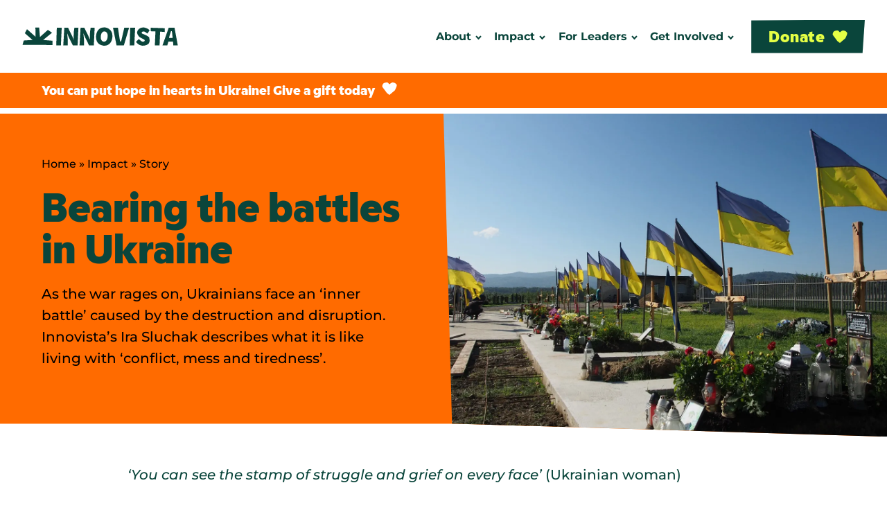

--- FILE ---
content_type: text/html; charset=UTF-8
request_url: https://innovista.org/impact/story/bearing-the-battles-ukrainian-resilience-in-the-middle-of-turmoil/
body_size: 25218
content:
<!DOCTYPE html><html lang="en-GB" prefix="og: https://ogp.me/ns#" ><head><script data-no-optimize="1">var litespeed_docref=sessionStorage.getItem("litespeed_docref");litespeed_docref&&(Object.defineProperty(document,"referrer",{get:function(){return litespeed_docref}}),sessionStorage.removeItem("litespeed_docref"));</script> <meta charset="UTF-8"><meta name="viewport" content="width=device-width, initial-scale=1.0">
<style>img:is([sizes="auto" i], [sizes^="auto," i]) { contain-intrinsic-size: 3000px 1500px }</style> <script id="cookieyes" type="litespeed/javascript" data-src="https://cdn-cookieyes.com/client_data/d4a2d405e449c4b8aa0a2e93/script.js"></script> <title>Bearing the battles in Ukraine &bull; Innovista</title><meta name="description" content="As the war rages on, Ukrainians face an ‘inner battle’ caused by the destruction and disruption. Innovista’s Ira Sluchak describes what it is like living with ‘conflict, mess and tiredness’."/><meta name="robots" content="follow, index, max-snippet:-1, max-video-preview:-1, max-image-preview:large"/><link rel="canonical" href="https://innovista.org/impact/story/bearing-the-battles-ukrainian-resilience-in-the-middle-of-turmoil/" /><meta property="og:locale" content="en_GB" /><meta property="og:type" content="article" /><meta property="og:title" content="Bearing the battles in Ukraine &bull; Innovista" /><meta property="og:description" content="As the war rages on, Ukrainians face an ‘inner battle’ caused by the destruction and disruption. Innovista’s Ira Sluchak describes what it is like living with ‘conflict, mess and tiredness’." /><meta property="og:url" content="https://innovista.org/impact/story/bearing-the-battles-ukrainian-resilience-in-the-middle-of-turmoil/" /><meta property="og:site_name" content="Innovista" /><meta property="article:section" content="Story" /><meta property="og:updated_time" content="2024-02-21T17:46:41+00:00" /><meta property="og:image" content="https://innovista.org/wp-content/uploads/2023/10/ukrainian-resilience.webp" /><meta property="og:image:secure_url" content="https://innovista.org/wp-content/uploads/2023/10/ukrainian-resilience.webp" /><meta property="og:image:width" content="1366" /><meta property="og:image:height" content="995" /><meta property="og:image:alt" content="A Ukrainian graveyard in the west of the country" /><meta property="og:image:type" content="image/webp" /><meta property="article:published_time" content="2023-09-01T12:00:00+00:00" /><meta property="article:modified_time" content="2024-02-21T17:46:41+00:00" /><meta name="twitter:card" content="summary_large_image" /><meta name="twitter:title" content="Bearing the battles in Ukraine &bull; Innovista" /><meta name="twitter:description" content="As the war rages on, Ukrainians face an ‘inner battle’ caused by the destruction and disruption. Innovista’s Ira Sluchak describes what it is like living with ‘conflict, mess and tiredness’." /><meta name="twitter:image" content="https://innovista.org/wp-content/uploads/2023/10/ukrainian-resilience.webp" /><meta name="twitter:label1" content="Written by" /><meta name="twitter:data1" content="Innovista" /><meta name="twitter:label2" content="Time to read" /><meta name="twitter:data2" content="3 minutes" /> <script type="application/ld+json" class="rank-math-schema">{"@context":"https://schema.org","@graph":[{"@type":["NGO","Organization"],"@id":"https://innovista.org/#organization","name":"Innovista","url":"https://innovista.org"},{"@type":"WebSite","@id":"https://innovista.org/#website","url":"https://innovista.org","name":"Innovista","alternateName":"Innovista International","publisher":{"@id":"https://innovista.org/#organization"},"inLanguage":"en-GB"},{"@type":"ImageObject","@id":"https://innovista.org/wp-content/uploads/2023/10/ukrainian-resilience.webp","url":"https://innovista.org/wp-content/uploads/2023/10/ukrainian-resilience.webp","width":"1366","height":"995","caption":"A Ukrainian graveyard in the west of the country","inLanguage":"en-GB"},{"@type":"BreadcrumbList","@id":"https://innovista.org/impact/story/bearing-the-battles-ukrainian-resilience-in-the-middle-of-turmoil/#breadcrumb","itemListElement":[{"@type":"ListItem","position":"1","item":{"@id":"https://innovista.org","name":"Home"}},{"@type":"ListItem","position":"2","item":{"@id":"https://innovista.org/impact/category/story/","name":"Story"}},{"@type":"ListItem","position":"3","item":{"@id":"https://innovista.org/impact/story/bearing-the-battles-ukrainian-resilience-in-the-middle-of-turmoil/","name":"Bearing the battles in Ukraine"}}]},{"@type":"WebPage","@id":"https://innovista.org/impact/story/bearing-the-battles-ukrainian-resilience-in-the-middle-of-turmoil/#webpage","url":"https://innovista.org/impact/story/bearing-the-battles-ukrainian-resilience-in-the-middle-of-turmoil/","name":"Bearing the battles in Ukraine &bull; Innovista","datePublished":"2023-09-01T12:00:00+00:00","dateModified":"2024-02-21T17:46:41+00:00","isPartOf":{"@id":"https://innovista.org/#website"},"primaryImageOfPage":{"@id":"https://innovista.org/wp-content/uploads/2023/10/ukrainian-resilience.webp"},"inLanguage":"en-GB","breadcrumb":{"@id":"https://innovista.org/impact/story/bearing-the-battles-ukrainian-resilience-in-the-middle-of-turmoil/#breadcrumb"}},{"@type":"Person","@id":"https://innovista.org/impact/story/bearing-the-battles-ukrainian-resilience-in-the-middle-of-turmoil/#author","name":"Innovista","image":{"@type":"ImageObject","@id":"https://innovista.org/wp-content/litespeed/avatar/08fff4e24b3088f568796655bd8fb12a.jpg?ver=1768465840","url":"https://innovista.org/wp-content/litespeed/avatar/08fff4e24b3088f568796655bd8fb12a.jpg?ver=1768465840","caption":"Innovista","inLanguage":"en-GB"},"sameAs":["https://innovista.org"],"worksFor":{"@id":"https://innovista.org/#organization"}},{"@type":"NewsArticle","headline":"Bearing the battles in Ukraine &bull; Innovista","keywords":"Battles in Ukraine,Bearing,Christian,leaders,Innovista","datePublished":"2023-09-01T12:00:00+00:00","dateModified":"2024-02-21T17:46:41+00:00","articleSection":"Story","author":{"@id":"https://innovista.org/impact/story/bearing-the-battles-ukrainian-resilience-in-the-middle-of-turmoil/#author","name":"Innovista"},"publisher":{"@id":"https://innovista.org/#organization"},"description":"As the war rages on, Ukrainians face an \u2018inner battle\u2019 caused by the destruction and disruption. Innovista\u2019s Ira Sluchak describes what it is like living with \u2018conflict, mess and tiredness\u2019.","name":"Bearing the battles in Ukraine &bull; Innovista","@id":"https://innovista.org/impact/story/bearing-the-battles-ukrainian-resilience-in-the-middle-of-turmoil/#richSnippet","isPartOf":{"@id":"https://innovista.org/impact/story/bearing-the-battles-ukrainian-resilience-in-the-middle-of-turmoil/#webpage"},"image":{"@id":"https://innovista.org/wp-content/uploads/2023/10/ukrainian-resilience.webp"},"inLanguage":"en-GB","mainEntityOfPage":{"@id":"https://innovista.org/impact/story/bearing-the-battles-ukrainian-resilience-in-the-middle-of-turmoil/#webpage"}}]}</script> <link rel='dns-prefetch' href='//www.googletagmanager.com' /><link data-optimized="2" rel="stylesheet" href="https://innovista.org/wp-content/litespeed/css/de64385b27235f5f6628cf5c21563c72.css?ver=4b072" /><style id='classic-theme-styles-inline-css' type='text/css'>/*! This file is auto-generated */
.wp-block-button__link{color:#fff;background-color:#32373c;border-radius:9999px;box-shadow:none;text-decoration:none;padding:calc(.667em + 2px) calc(1.333em + 2px);font-size:1.125em}.wp-block-file__button{background:#32373c;color:#fff;text-decoration:none}</style><style id='filebird-block-filebird-gallery-style-inline-css' type='text/css'>ul.filebird-block-filebird-gallery{margin:auto!important;padding:0!important;width:100%}ul.filebird-block-filebird-gallery.layout-grid{display:grid;grid-gap:20px;align-items:stretch;grid-template-columns:repeat(var(--columns),1fr);justify-items:stretch}ul.filebird-block-filebird-gallery.layout-grid li img{border:1px solid #ccc;box-shadow:2px 2px 6px 0 rgba(0,0,0,.3);height:100%;max-width:100%;-o-object-fit:cover;object-fit:cover;width:100%}ul.filebird-block-filebird-gallery.layout-masonry{-moz-column-count:var(--columns);-moz-column-gap:var(--space);column-gap:var(--space);-moz-column-width:var(--min-width);columns:var(--min-width) var(--columns);display:block;overflow:auto}ul.filebird-block-filebird-gallery.layout-masonry li{margin-bottom:var(--space)}ul.filebird-block-filebird-gallery li{list-style:none}ul.filebird-block-filebird-gallery li figure{height:100%;margin:0;padding:0;position:relative;width:100%}ul.filebird-block-filebird-gallery li figure figcaption{background:linear-gradient(0deg,rgba(0,0,0,.7),rgba(0,0,0,.3) 70%,transparent);bottom:0;box-sizing:border-box;color:#fff;font-size:.8em;margin:0;max-height:100%;overflow:auto;padding:3em .77em .7em;position:absolute;text-align:center;width:100%;z-index:2}ul.filebird-block-filebird-gallery li figure figcaption a{color:inherit}</style><style id='global-styles-inline-css' type='text/css'>:root{--wp--preset--aspect-ratio--square: 1;--wp--preset--aspect-ratio--4-3: 4/3;--wp--preset--aspect-ratio--3-4: 3/4;--wp--preset--aspect-ratio--3-2: 3/2;--wp--preset--aspect-ratio--2-3: 2/3;--wp--preset--aspect-ratio--16-9: 16/9;--wp--preset--aspect-ratio--9-16: 9/16;--wp--preset--color--black: #000;--wp--preset--color--cyan-bluish-gray: #abb8c3;--wp--preset--color--white: #fff;--wp--preset--color--pale-pink: #f78da7;--wp--preset--color--vivid-red: #cf2e2e;--wp--preset--color--luminous-vivid-orange: #ff6900;--wp--preset--color--luminous-vivid-amber: #fcb900;--wp--preset--color--light-green-cyan: #7bdcb5;--wp--preset--color--vivid-green-cyan: #00d084;--wp--preset--color--pale-cyan-blue: #8ed1fc;--wp--preset--color--vivid-cyan-blue: #0693e3;--wp--preset--color--vivid-purple: #9b51e0;--wp--preset--color--skyblue: #529cff;--wp--preset--color--sunyellow: #e5ff45;--wp--preset--color--dawnorange: #ff6b00;--wp--preset--color--forestgreen: #0a453b;--wp--preset--gradient--vivid-cyan-blue-to-vivid-purple: linear-gradient(135deg,rgba(6,147,227,1) 0%,rgb(155,81,224) 100%);--wp--preset--gradient--light-green-cyan-to-vivid-green-cyan: linear-gradient(135deg,rgb(122,220,180) 0%,rgb(0,208,130) 100%);--wp--preset--gradient--luminous-vivid-amber-to-luminous-vivid-orange: linear-gradient(135deg,rgba(252,185,0,1) 0%,rgba(255,105,0,1) 100%);--wp--preset--gradient--luminous-vivid-orange-to-vivid-red: linear-gradient(135deg,rgba(255,105,0,1) 0%,rgb(207,46,46) 100%);--wp--preset--gradient--very-light-gray-to-cyan-bluish-gray: linear-gradient(135deg,rgb(238,238,238) 0%,rgb(169,184,195) 100%);--wp--preset--gradient--cool-to-warm-spectrum: linear-gradient(135deg,rgb(74,234,220) 0%,rgb(151,120,209) 20%,rgb(207,42,186) 40%,rgb(238,44,130) 60%,rgb(251,105,98) 80%,rgb(254,248,76) 100%);--wp--preset--gradient--blush-light-purple: linear-gradient(135deg,rgb(255,206,236) 0%,rgb(152,150,240) 100%);--wp--preset--gradient--blush-bordeaux: linear-gradient(135deg,rgb(254,205,165) 0%,rgb(254,45,45) 50%,rgb(107,0,62) 100%);--wp--preset--gradient--luminous-dusk: linear-gradient(135deg,rgb(255,203,112) 0%,rgb(199,81,192) 50%,rgb(65,88,208) 100%);--wp--preset--gradient--pale-ocean: linear-gradient(135deg,rgb(255,245,203) 0%,rgb(182,227,212) 50%,rgb(51,167,181) 100%);--wp--preset--gradient--electric-grass: linear-gradient(135deg,rgb(202,248,128) 0%,rgb(113,206,126) 100%);--wp--preset--gradient--midnight: linear-gradient(135deg,rgb(2,3,129) 0%,rgb(40,116,252) 100%);--wp--preset--font-size--small: 18px;--wp--preset--font-size--medium: 20px;--wp--preset--font-size--large: 24px;--wp--preset--font-size--x-large: 42px;--wp--preset--font-size--extra-small: 16px;--wp--preset--font-size--xlarge: 28px;--wp--preset--spacing--20: 0.44rem;--wp--preset--spacing--30: 0.67rem;--wp--preset--spacing--40: 1rem;--wp--preset--spacing--50: 1.5rem;--wp--preset--spacing--60: 2.25rem;--wp--preset--spacing--70: 3.38rem;--wp--preset--spacing--80: 5.06rem;--wp--preset--shadow--natural: 6px 6px 9px rgba(0, 0, 0, 0.2);--wp--preset--shadow--deep: 12px 12px 50px rgba(0, 0, 0, 0.4);--wp--preset--shadow--sharp: 6px 6px 0px rgba(0, 0, 0, 0.2);--wp--preset--shadow--outlined: 6px 6px 0px -3px rgba(255, 255, 255, 1), 6px 6px rgba(0, 0, 0, 1);--wp--preset--shadow--crisp: 6px 6px 0px rgba(0, 0, 0, 1);}:where(.is-layout-flex){gap: 0.5em;}:where(.is-layout-grid){gap: 0.5em;}body .is-layout-flex{display: flex;}.is-layout-flex{flex-wrap: wrap;align-items: center;}.is-layout-flex > :is(*, div){margin: 0;}body .is-layout-grid{display: grid;}.is-layout-grid > :is(*, div){margin: 0;}:where(.wp-block-columns.is-layout-flex){gap: 2em;}:where(.wp-block-columns.is-layout-grid){gap: 2em;}:where(.wp-block-post-template.is-layout-flex){gap: 1.25em;}:where(.wp-block-post-template.is-layout-grid){gap: 1.25em;}.has-black-color{color: var(--wp--preset--color--black) !important;}.has-cyan-bluish-gray-color{color: var(--wp--preset--color--cyan-bluish-gray) !important;}.has-white-color{color: var(--wp--preset--color--white) !important;}.has-pale-pink-color{color: var(--wp--preset--color--pale-pink) !important;}.has-vivid-red-color{color: var(--wp--preset--color--vivid-red) !important;}.has-luminous-vivid-orange-color{color: var(--wp--preset--color--luminous-vivid-orange) !important;}.has-luminous-vivid-amber-color{color: var(--wp--preset--color--luminous-vivid-amber) !important;}.has-light-green-cyan-color{color: var(--wp--preset--color--light-green-cyan) !important;}.has-vivid-green-cyan-color{color: var(--wp--preset--color--vivid-green-cyan) !important;}.has-pale-cyan-blue-color{color: var(--wp--preset--color--pale-cyan-blue) !important;}.has-vivid-cyan-blue-color{color: var(--wp--preset--color--vivid-cyan-blue) !important;}.has-vivid-purple-color{color: var(--wp--preset--color--vivid-purple) !important;}.has-black-background-color{background-color: var(--wp--preset--color--black) !important;}.has-cyan-bluish-gray-background-color{background-color: var(--wp--preset--color--cyan-bluish-gray) !important;}.has-white-background-color{background-color: var(--wp--preset--color--white) !important;}.has-pale-pink-background-color{background-color: var(--wp--preset--color--pale-pink) !important;}.has-vivid-red-background-color{background-color: var(--wp--preset--color--vivid-red) !important;}.has-luminous-vivid-orange-background-color{background-color: var(--wp--preset--color--luminous-vivid-orange) !important;}.has-luminous-vivid-amber-background-color{background-color: var(--wp--preset--color--luminous-vivid-amber) !important;}.has-light-green-cyan-background-color{background-color: var(--wp--preset--color--light-green-cyan) !important;}.has-vivid-green-cyan-background-color{background-color: var(--wp--preset--color--vivid-green-cyan) !important;}.has-pale-cyan-blue-background-color{background-color: var(--wp--preset--color--pale-cyan-blue) !important;}.has-vivid-cyan-blue-background-color{background-color: var(--wp--preset--color--vivid-cyan-blue) !important;}.has-vivid-purple-background-color{background-color: var(--wp--preset--color--vivid-purple) !important;}.has-black-border-color{border-color: var(--wp--preset--color--black) !important;}.has-cyan-bluish-gray-border-color{border-color: var(--wp--preset--color--cyan-bluish-gray) !important;}.has-white-border-color{border-color: var(--wp--preset--color--white) !important;}.has-pale-pink-border-color{border-color: var(--wp--preset--color--pale-pink) !important;}.has-vivid-red-border-color{border-color: var(--wp--preset--color--vivid-red) !important;}.has-luminous-vivid-orange-border-color{border-color: var(--wp--preset--color--luminous-vivid-orange) !important;}.has-luminous-vivid-amber-border-color{border-color: var(--wp--preset--color--luminous-vivid-amber) !important;}.has-light-green-cyan-border-color{border-color: var(--wp--preset--color--light-green-cyan) !important;}.has-vivid-green-cyan-border-color{border-color: var(--wp--preset--color--vivid-green-cyan) !important;}.has-pale-cyan-blue-border-color{border-color: var(--wp--preset--color--pale-cyan-blue) !important;}.has-vivid-cyan-blue-border-color{border-color: var(--wp--preset--color--vivid-cyan-blue) !important;}.has-vivid-purple-border-color{border-color: var(--wp--preset--color--vivid-purple) !important;}.has-vivid-cyan-blue-to-vivid-purple-gradient-background{background: var(--wp--preset--gradient--vivid-cyan-blue-to-vivid-purple) !important;}.has-light-green-cyan-to-vivid-green-cyan-gradient-background{background: var(--wp--preset--gradient--light-green-cyan-to-vivid-green-cyan) !important;}.has-luminous-vivid-amber-to-luminous-vivid-orange-gradient-background{background: var(--wp--preset--gradient--luminous-vivid-amber-to-luminous-vivid-orange) !important;}.has-luminous-vivid-orange-to-vivid-red-gradient-background{background: var(--wp--preset--gradient--luminous-vivid-orange-to-vivid-red) !important;}.has-very-light-gray-to-cyan-bluish-gray-gradient-background{background: var(--wp--preset--gradient--very-light-gray-to-cyan-bluish-gray) !important;}.has-cool-to-warm-spectrum-gradient-background{background: var(--wp--preset--gradient--cool-to-warm-spectrum) !important;}.has-blush-light-purple-gradient-background{background: var(--wp--preset--gradient--blush-light-purple) !important;}.has-blush-bordeaux-gradient-background{background: var(--wp--preset--gradient--blush-bordeaux) !important;}.has-luminous-dusk-gradient-background{background: var(--wp--preset--gradient--luminous-dusk) !important;}.has-pale-ocean-gradient-background{background: var(--wp--preset--gradient--pale-ocean) !important;}.has-electric-grass-gradient-background{background: var(--wp--preset--gradient--electric-grass) !important;}.has-midnight-gradient-background{background: var(--wp--preset--gradient--midnight) !important;}.has-small-font-size{font-size: var(--wp--preset--font-size--small) !important;}.has-medium-font-size{font-size: var(--wp--preset--font-size--medium) !important;}.has-large-font-size{font-size: var(--wp--preset--font-size--large) !important;}.has-x-large-font-size{font-size: var(--wp--preset--font-size--x-large) !important;}
:where(.wp-block-post-template.is-layout-flex){gap: 1.25em;}:where(.wp-block-post-template.is-layout-grid){gap: 1.25em;}
:where(.wp-block-columns.is-layout-flex){gap: 2em;}:where(.wp-block-columns.is-layout-grid){gap: 2em;}
:root :where(.wp-block-pullquote){font-size: 1.5em;line-height: 1.6;}</style><style id='wpgb-head-inline-css' type='text/css'>.wp-grid-builder:not(.wpgb-template),.wpgb-facet{opacity:0.01}.wpgb-facet fieldset{margin:0;padding:0;border:none;outline:none;box-shadow:none}.wpgb-facet fieldset:last-child{margin-bottom:40px;}.wpgb-facet fieldset legend.wpgb-sr-only{height:1px;width:1px}</style> <script type="litespeed/javascript" data-src="https://innovista.org/wp-includes/js/jquery/jquery.min.js" id="jquery-core-js"></script> 
 <script type="litespeed/javascript" data-src="https://www.googletagmanager.com/gtag/js?id=GT-MQDVX7RP" id="google_gtagjs-js"></script> <script id="google_gtagjs-js-after" type="litespeed/javascript">window.dataLayer=window.dataLayer||[];function gtag(){dataLayer.push(arguments)}
gtag("set","linker",{"domains":["innovista.org"]});gtag("js",new Date());gtag("set","developer_id.dZTNiMT",!0);gtag("config","GT-MQDVX7RP")</script> <link rel="https://api.w.org/" href="https://innovista.org/wp-json/" /><link rel="alternate" title="JSON" type="application/json" href="https://innovista.org/wp-json/wp/v2/posts/5552" /><link rel="EditURI" type="application/rsd+xml" title="RSD" href="https://innovista.org/xmlrpc.php?rsd" /><meta name="generator" content="WordPress 6.8.3" /><link rel='shortlink' href='https://innovista.org/?p=5552' /><link rel="alternate" title="oEmbed (JSON)" type="application/json+oembed" href="https://innovista.org/wp-json/oembed/1.0/embed?url=https%3A%2F%2Finnovista.org%2Fimpact%2Fstory%2Fbearing-the-battles-ukrainian-resilience-in-the-middle-of-turmoil%2F" /><link rel="alternate" title="oEmbed (XML)" type="text/xml+oembed" href="https://innovista.org/wp-json/oembed/1.0/embed?url=https%3A%2F%2Finnovista.org%2Fimpact%2Fstory%2Fbearing-the-battles-ukrainian-resilience-in-the-middle-of-turmoil%2F&#038;format=xml" /><meta name="generator" content="Site Kit by Google 1.163.0" /><meta name="generator" content="performance-lab 4.0.0; plugins: nocache-bfcache, speculation-rules, webp-uploads"><meta name="generator" content="webp-uploads 2.6.0">
<noscript><style>.wp-grid-builder .wpgb-card.wpgb-card-hidden .wpgb-card-wrapper{opacity:1!important;visibility:visible!important;transform:none!important}.wpgb-facet {opacity:1!important;pointer-events:auto!important}.wpgb-facet *:not(.wpgb-pagination-facet){display:none}</style></noscript><link rel="stylesheet" href="https://cdn.jsdelivr.net/npm/swiper@10/swiper-bundle.min.css" /><link rel="icon" type="image/png" href="/wp-content/uploads/fbrfg/favicon-48x48.png" sizes="48x48" /><link rel="icon" type="image/svg+xml" href="/wp-content/uploads/fbrfg/favicon.svg" /><link rel="shortcut icon" href="/wp-content/uploads/fbrfg/favicon.ico" /><link rel="apple-touch-icon" sizes="180x180" href="/wp-content/uploads/fbrfg/apple-touch-icon.png" /><meta name="apple-mobile-web-app-title" content="Innovista" /><link rel="manifest" href="/wp-content/uploads/fbrfg/site.webmanifest" /><meta name="generator" content="speculation-rules 1.6.0"><link rel="icon" href="https://innovista.org/wp-content/uploads/2023/10/cropped-innovista-favicon-b-32x32.png" sizes="32x32" /><link rel="icon" href="https://innovista.org/wp-content/uploads/2023/10/cropped-innovista-favicon-b-192x192.png" sizes="192x192" /><link rel="apple-touch-icon" href="https://innovista.org/wp-content/uploads/2023/10/cropped-innovista-favicon-b-180x180.png" /><meta name="msapplication-TileImage" content="https://innovista.org/wp-content/uploads/2023/10/cropped-innovista-favicon-b-270x270.png" /><style type="text/css" id="wp-custom-css">figure {margin:none;}</style></head><body class="wp-singular post-template-default single single-post postid-5552 single-format-standard wp-theme-oxygen-is-not-a-theme  wp-embed-responsive oxygen-body" ><section id="section-160-11" class=" ct-section section" ><div class="ct-section-inner-wrap"><div id="div_block-163-11" class="ct-div-block width-100percent flex-horizontal--spacebetween" ><a id="div_block-12-11" class="ct-link " href="https://innovista.org/"   ><div id="code_block-11-11" class="ct-code-block innovista-logo" ><svg width="225" height="27" viewBox="0 0 225 27"  xmlns="http://www.w3.org/2000/svg"><title>Innovista logo - return to homepage</title>
<path d="M49.1797 26.4753H55.8738L57.0327 1.03516H49.9516L49.1797 26.4753Z" />
<path d="M155.115 26.4753H161.809L162.968 1.03516H155.887L155.115 26.4753Z" />
<path d="M74.4656 7.29847C74.4656 10.4301 74.1225 15.3611 74.4351 18.1001H74.2788L71.8524 12.3857L66.2161 1.03516H60.8182L59.3276 26.4753H65.7453V19.1179C65.7453 15.9863 65.1983 12.3076 64.8838 9.41228H65.0401L67.4665 15.0885L73.1027 26.4772H79.9912L81.1577 1.03706H75.3633L74.4617 7.29847H74.4656Z" />
<path d="M97.8987 7.29847C97.8987 10.4301 97.5556 15.3611 97.8682 18.1001H97.7119L95.2855 12.3857L89.6492 1.03516H84.2513L82.7607 26.4753H89.1785V19.1179C89.1785 15.9863 88.6314 12.3076 88.3169 9.41228H88.4732L90.8996 15.0885L96.5358 26.4772H103.424L104.591 1.03706H98.7964L97.8949 7.29847H97.8987Z" />
<path d="M119.647 0.626697C112.634 -0.0385176 107.436 4.18721 106.647 12.5262C106.135 17.9432 107.764 22.1042 110.894 24.5344C112.337 25.5465 114.643 26.3547 117.161 26.8865C124.174 27.5517 129.392 23.0915 130.181 14.7525C130.702 9.2497 128.986 5.58817 125.717 3.01309C124.025 1.89804 122.01 0.847798 119.647 0.624789M117.706 21.1206C114.666 20.8328 113.071 17.7717 113.505 13.1743C113.94 8.57687 116.061 6.10471 119.102 6.39252C122.14 6.68034 123.76 9.50703 123.325 14.1044C122.891 18.7019 120.746 21.4085 117.708 21.1206" />
<path d="M144.79 12.1533C144.124 14.8542 143.616 17.4769 142.91 20.2159L141.46 21.1442C140.755 18.4052 138.214 1.03906 138.214 1.03906H131.091L136.182 26.4792H146.747L154.261 1.03906H147.372L144.79 12.1552V12.1533Z" />
<path d="M179.211 12.1012L176.188 10.725C174.564 9.98929 173.119 9.63285 172.601 8.97717C172.484 8.32339 172.553 8.3253 172.572 7.98411C172.633 6.85001 173.716 6.55457 175.321 6.4059C177.196 6.50692 178.944 8.1347 180.598 9.43844L182.02 7.63149L183.888 4.47316C182.827 3.55634 181.662 2.75961 180.406 2.13442C178.851 1.36056 177.215 0.864985 175.629 0.622915C170.079 0.327476 166.255 3.82509 165.75 8.0127C165.832 9.32407 166.642 10.9976 167.487 12.2079C168.365 13.4659 169.12 14.459 170.487 15.0918L173.588 16.8568C175.692 17.8308 176.96 18.2902 176.897 19.5024C176.523 20.5126 175.942 21.2541 173.908 21.1455C172.033 21.0444 170.247 18.9783 168.525 17.4363L167.104 18.3969L164.258 21.3971C165.373 22.7046 165.335 22.7046 166.911 24.319C168.823 25.7829 171.434 26.8141 173.445 26.9208C177.128 27.1171 180.292 25.7791 182.139 24.3953C183.215 23.0115 183.85 21.6963 183.945 19.897C183.945 19.897 183.715 16.59 183.215 14.8593C182.219 13.7423 180.429 12.8503 179.213 12.0993" />
<path d="M205.806 1.71562L185.609 1.03516V6.09384L192.342 6.38546L191.451 26.4753H198.275L199.074 6.67137L205.806 7.18791V1.71562Z" />
<path d="M218.091 26.4753H224.571L219.85 1.03516H211.482L202.488 26.4753H209.376L211.012 21.0736H217.74L218.093 26.4753H218.091ZM211.858 15.8681L212.27 14.1069C212.897 11.6805 214.189 7.72352 214.742 6.04428H215.943C216.57 8.58887 217.102 15.8681 217.102 15.8681H211.856H211.858Z" />
<path d="M30.262 18.6754L43.1202 8.23403L37.0933 4.14172L25.6817 14.3525L24.498 0.851864L19.0791 0.785156L19.386 14.1638L6.95849 3.08576L3.84209 8.91069L14.9925 18.6754L2.28484 19.4474L0.571289 25.7526L43.713 25.9089V19.8133L30.262 18.6754Z"/>
</svg></div></a><nav id="div_block-68-11" class="ct-div-block" ><div id="inn-menu-icon--closed" class="ct-code-block innovista-menu-open" >
<svg id="open-mobile-menu" title="close mobile menu" viewBox="0 0 21 22" fill="none" xmlns="http://www.w3.org/2000/svg" ><style>svg { cursor: pointer; }</style><path d="M0.428223 1L15.9282 0H20.4282V5H15.9282L0.428223 6V1Z" fill="#0A453B"/>
<path d="M0.428223 9L9.42822 8.5L20.4282 8V13H14.4282L0.428223 14V9Z" fill="#0A453B"/>
<path d="M0.428223 17H7.92822L20.4282 16V21H16.4282L0.428223 22V17Z" fill="#0A453B"/>
</svg></div><nav id="_nav_menu-141-11" class="oxy-nav-menu  oxy-nav-menu-dropdowns oxy-nav-menu-dropdown-arrow" ><div class='oxy-menu-toggle'><div class='oxy-nav-menu-hamburger-wrap'><div class='oxy-nav-menu-hamburger'><div class='oxy-nav-menu-hamburger-line'></div><div class='oxy-nav-menu-hamburger-line'></div><div class='oxy-nav-menu-hamburger-line'></div></div></div></div><div class="menu-primary-container"><ul id="menu-primary" class="oxy-nav-menu-list"><li id="menu-item-160" class="menu-item menu-item-type-post_type menu-item-object-page menu-item-has-children menu-item-160"><a href="https://innovista.org/about/">About</a><ul class="sub-menu"><li id="menu-item-5641" class="menu-item menu-item-type-post_type menu-item-object-page menu-item-5641"><a href="https://innovista.org/about/">About us</a></li><li id="menu-item-5441" class="menu-item menu-item-type-post_type menu-item-object-page menu-item-5441"><a href="https://innovista.org/about/where-we-work/">Where we work</a></li><li id="menu-item-5440" class="menu-item menu-item-type-post_type menu-item-object-page menu-item-5440"><a href="https://innovista.org/about/team/">Meet the team</a></li><li id="menu-item-5438" class="menu-item menu-item-type-post_type menu-item-object-page menu-item-5438"><a href="https://innovista.org/about/contact/">Contact Us</a></li><li id="menu-item-6400" class="menu-item menu-item-type-post_type menu-item-object-page menu-item-6400"><a href="https://innovista.org/about/statement-of-faith/">Statement of Faith</a></li><li id="menu-item-6401" class="menu-item menu-item-type-post_type menu-item-object-page menu-item-privacy-policy menu-item-6401"><a rel="privacy-policy" href="https://innovista.org/about/privacy-policy/">Privacy Policy</a></li></ul></li><li id="menu-item-209" class="menu-item menu-item-type-post_type menu-item-object-page menu-item-has-children menu-item-209"><a href="https://innovista.org/impact/">Impact</a><ul class="sub-menu"><li id="menu-item-5701" class="menu-item menu-item-type-post_type menu-item-object-page menu-item-5701"><a href="https://innovista.org/impact/">Impact</a></li><li id="menu-item-6086" class="menu-item menu-item-type-custom menu-item-object-custom menu-item-6086"><a href="https://innovista.org/impact/stories/?_type=story%2Cnews">Stories</a></li><li id="menu-item-6206" class="menu-item menu-item-type-custom menu-item-object-custom menu-item-6206"><a href="https://innovista.org/impact/annual-reports/?_type=report">Annual Reports</a></li><li id="menu-item-6066" class="menu-item menu-item-type-post_type menu-item-object-page menu-item-6066"><a href="https://innovista.org/impact/measurement/">Measurement</a></li></ul></li><li id="menu-item-242" class="menu-item menu-item-type-post_type menu-item-object-page menu-item-has-children menu-item-242"><a href="https://innovista.org/for-leaders/">For Leaders</a><ul class="sub-menu"><li id="menu-item-6423" class="menu-item menu-item-type-post_type menu-item-object-page menu-item-6423"><a href="https://innovista.org/for-leaders/">Training for Leaders</a></li><li id="menu-item-6250" class="menu-item menu-item-type-post_type menu-item-object-programmes menu-item-6250"><a href="https://innovista.org/for-leaders/the-essentials/">The Essentials</a></li><li id="menu-item-6251" class="menu-item menu-item-type-post_type menu-item-object-programmes menu-item-6251"><a href="https://innovista.org/for-leaders/tempo/">Tempo</a></li><li id="menu-item-6252" class="menu-item menu-item-type-post_type menu-item-object-programmes menu-item-6252"><a href="https://innovista.org/for-leaders/lead-with-clarity/">Lead with Clarity</a></li><li id="menu-item-6141" class="menu-item menu-item-type-post_type menu-item-object-programmes menu-item-6141"><a href="https://innovista.org/for-leaders/coaching/">Coaching</a></li><li id="menu-item-6140" class="menu-item menu-item-type-post_type menu-item-object-programmes menu-item-6140"><a href="https://innovista.org/for-leaders/workshops/">Workshops</a></li></ul></li><li id="menu-item-5834" class="menu-item menu-item-type-post_type menu-item-object-page menu-item-has-children menu-item-5834"><a href="https://innovista.org/get-involved/">Get Involved</a><ul class="sub-menu"><li id="menu-item-6424" class="menu-item menu-item-type-post_type menu-item-object-page menu-item-6424"><a href="https://innovista.org/get-involved/">Ways to get involved</a></li><li id="menu-item-5835" class="menu-item menu-item-type-post_type menu-item-object-page menu-item-5835"><a href="https://innovista.org/get-involved/prayer/">Prayer</a></li><li id="menu-item-6557" class="menu-item menu-item-type-post_type menu-item-object-page menu-item-6557"><a href="https://innovista.org/get-involved/giving/">Giving to Innovista</a></li><li id="menu-item-6558" class="menu-item menu-item-type-post_type menu-item-object-page menu-item-6558"><a href="https://innovista.org/get-involved/monthly-giving/">Give Monthly</a></li><li id="menu-item-5610" class="menu-item menu-item-type-post_type menu-item-object-page menu-item-5610"><a href="https://innovista.org/get-involved/connect-my-church/">Connect my church</a></li><li id="menu-item-7273" class="menu-item menu-item-type-post_type menu-item-object-page menu-item-7273"><a href="https://innovista.org/get-involved/jobs/">Join our team</a></li><li id="menu-item-5765" class="menu-item menu-item-type-post_type menu-item-object-page menu-item-5765"><a href="https://innovista.org/for-leaders/">Training</a></li><li id="menu-item-7723" class="menu-item menu-item-type-post_type menu-item-object-page menu-item-7723"><a href="https://innovista.org/stay-in-touch/">Stay in touch</a></li></ul></li></ul></div></nav><div id="div_block-72-11" class="ct-div-block button-wrapper" ><a id="link-73-11" class="ct-link flex-child--horizontal button--forestgreen body-copy--large" href="https://innovista.org/get-involved/giving/"   ><div id="text_block-74-11" class="ct-text-block " >Donate</div><svg width="22" height="18" viewBox="0 0 22 18" fill="none" xmlns="http://www.w3.org/2000/svg">
<path d="M7.27761 15.1755C7.27761 15.1755 3.18525 9.5585 1.48474 7.38391C0.266317 5.8245 0.267295 5.00914 1.48474 2.50457C2.70316 -1.65059e-07 6.60093 0 7.81838 0C9.03582 0 10.9857 2.73218 10.9857 2.73218C10.9857 2.73218 13.8059 0 15.7557 0C17.7056 0 20.4328 1.3309 21.4078 3.15265C22.3827 4.97441 18.6795 11.5329 18.6795 11.5329L10.9808 18L7.27761 15.1764V15.1755Z" />
</svg></a></div></nav></div></div></section><div id="div_block-87-11" class="ct-div-block section" ><div id="div_block-23-11" class="ct-div-block button-wrapper" ><a id="link-24-11" class="ct-link button--forestgreen flex-child--horizontal x-spacing--xsmall body-copy--medium" href="http://" target="_self"  ><div id="text_block-25-11" class="ct-text-block" >Donate</div><svg width="22" height="18" viewBox="0 0 22 18" fill="none" xmlns="http://www.w3.org/2000/svg">
<path d="M7.27761 15.1755C7.27761 15.1755 3.18525 9.5585 1.48474 7.38391C0.266317 5.8245 0.267295 5.00914 1.48474 2.50457C2.70316 -1.65059e-07 6.60093 0 7.81838 0C9.03582 0 10.9857 2.73218 10.9857 2.73218C10.9857 2.73218 13.8059 0 15.7557 0C17.7056 0 20.4328 1.3309 21.4078 3.15265C22.3827 4.97441 18.6795 11.5329 18.6795 11.5329L10.9808 18L7.27761 15.1764V15.1755Z" fill="white"/>
</svg></a></div></div><nav id="innovista-mobile-modal" class="ct-div-block width-100percent innovista-menu" ><div id="code_block-137-11" class="ct-code-block innovista-menu-close" ><svg id="close-mobile-menu" title="close mobile menu" viewBox="0 0 34 34" fill="none" xmlns="http://www.w3.org/2000/svg"><style>svg { cursor: pointer; }</style><path d="M0.190186 33.668L11.0235 15.3346L25.1902 0.334639L33.5235 0.334639L20.1902 19.5013L8.52352 33.668L0.190186 33.668Z" fill="#0a453b"/>
<path d="M25.1902 33.668L15.1902 21.168L0.190184 0.334641L8.52352 0.33464L16.8568 9.50131L33.5235 33.668L25.1902 33.668Z" fill="#0a453b"/>
</svg></span></div><div id="code_block-140-11" class="ct-code-block" ><div class="menu-primary-container"><ul id="menu-primary-1" class="innovista-mobile-menu"><li class="menu-item menu-item-type-post_type menu-item-object-page menu-item-has-children menu-item-160"><a href="https://innovista.org/about/">About</a><ul class="sub-menu"><li class="menu-item menu-item-type-post_type menu-item-object-page menu-item-5641"><a href="https://innovista.org/about/">About us</a></li><li class="menu-item menu-item-type-post_type menu-item-object-page menu-item-5441"><a href="https://innovista.org/about/where-we-work/">Where we work</a></li><li class="menu-item menu-item-type-post_type menu-item-object-page menu-item-5440"><a href="https://innovista.org/about/team/">Meet the team</a></li><li class="menu-item menu-item-type-post_type menu-item-object-page menu-item-5438"><a href="https://innovista.org/about/contact/">Contact Us</a></li><li class="menu-item menu-item-type-post_type menu-item-object-page menu-item-6400"><a href="https://innovista.org/about/statement-of-faith/">Statement of Faith</a></li><li class="menu-item menu-item-type-post_type menu-item-object-page menu-item-privacy-policy menu-item-6401"><a rel="privacy-policy" href="https://innovista.org/about/privacy-policy/">Privacy Policy</a></li></ul></li><li class="menu-item menu-item-type-post_type menu-item-object-page menu-item-has-children menu-item-209"><a href="https://innovista.org/impact/">Impact</a><ul class="sub-menu"><li class="menu-item menu-item-type-post_type menu-item-object-page menu-item-5701"><a href="https://innovista.org/impact/">Impact</a></li><li class="menu-item menu-item-type-custom menu-item-object-custom menu-item-6086"><a href="https://innovista.org/impact/stories/?_type=story%2Cnews">Stories</a></li><li class="menu-item menu-item-type-custom menu-item-object-custom menu-item-6206"><a href="https://innovista.org/impact/annual-reports/?_type=report">Annual Reports</a></li><li class="menu-item menu-item-type-post_type menu-item-object-page menu-item-6066"><a href="https://innovista.org/impact/measurement/">Measurement</a></li></ul></li><li class="menu-item menu-item-type-post_type menu-item-object-page menu-item-has-children menu-item-242"><a href="https://innovista.org/for-leaders/">For Leaders</a><ul class="sub-menu"><li class="menu-item menu-item-type-post_type menu-item-object-page menu-item-6423"><a href="https://innovista.org/for-leaders/">Training for Leaders</a></li><li class="menu-item menu-item-type-post_type menu-item-object-programmes menu-item-6250"><a href="https://innovista.org/for-leaders/the-essentials/">The Essentials</a></li><li class="menu-item menu-item-type-post_type menu-item-object-programmes menu-item-6251"><a href="https://innovista.org/for-leaders/tempo/">Tempo</a></li><li class="menu-item menu-item-type-post_type menu-item-object-programmes menu-item-6252"><a href="https://innovista.org/for-leaders/lead-with-clarity/">Lead with Clarity</a></li><li class="menu-item menu-item-type-post_type menu-item-object-programmes menu-item-6141"><a href="https://innovista.org/for-leaders/coaching/">Coaching</a></li><li class="menu-item menu-item-type-post_type menu-item-object-programmes menu-item-6140"><a href="https://innovista.org/for-leaders/workshops/">Workshops</a></li></ul></li><li class="menu-item menu-item-type-post_type menu-item-object-page menu-item-has-children menu-item-5834"><a href="https://innovista.org/get-involved/">Get Involved</a><ul class="sub-menu"><li class="menu-item menu-item-type-post_type menu-item-object-page menu-item-6424"><a href="https://innovista.org/get-involved/">Ways to get involved</a></li><li class="menu-item menu-item-type-post_type menu-item-object-page menu-item-5835"><a href="https://innovista.org/get-involved/prayer/">Prayer</a></li><li class="menu-item menu-item-type-post_type menu-item-object-page menu-item-6557"><a href="https://innovista.org/get-involved/giving/">Giving to Innovista</a></li><li class="menu-item menu-item-type-post_type menu-item-object-page menu-item-6558"><a href="https://innovista.org/get-involved/monthly-giving/">Give Monthly</a></li><li class="menu-item menu-item-type-post_type menu-item-object-page menu-item-5610"><a href="https://innovista.org/get-involved/connect-my-church/">Connect my church</a></li><li class="menu-item menu-item-type-post_type menu-item-object-page menu-item-7273"><a href="https://innovista.org/get-involved/jobs/">Join our team</a></li><li class="menu-item menu-item-type-post_type menu-item-object-page menu-item-5765"><a href="https://innovista.org/for-leaders/">Training</a></li><li class="menu-item menu-item-type-post_type menu-item-object-page menu-item-7723"><a href="https://innovista.org/stay-in-touch/">Stay in touch</a></li></ul></li></ul></div></div></nav><section id="closeappealbar" class=" ct-section card-hover width-100percent" ><div class="ct-section-inner-wrap"><div id="div_block-213-11" class="ct-div-block bg-color--dawnorange width-100percent" ><a id="div_block-191-11" class="ct-link width-100percent white-link body-copy--medium x-padding--large" href="https://innovista.org/ukraine/"   ><span id="span-183-11" class="ct-span" >You can put hope in hearts in Ukraine! Give a gift today</span><span id="code_block-196-11" class="ct-code-block" ><svg width="22" height="18" viewBox="0 0 22 18" fill="none" xmlns="http://www.w3.org/2000/svg">
<path d="M7.27761 15.1755C7.27761 15.1755 3.18525 9.5585 1.48474 7.38391C0.266317 5.8245 0.267295 5.00914 1.48474 2.50457C2.70316 -1.65059e-07 6.60093 0 7.81838 0C9.03582 0 10.9857 2.73218 10.9857 2.73218C10.9857 2.73218 13.8059 0 15.7557 0C17.7056 0 20.4328 1.3309 21.4078 3.15265C22.3827 4.97441 18.6795 11.5329 18.6795 11.5329L10.9808 18L7.27761 15.1764V15.1755Z" fill="#ffffff" />
</svg></span></a><div id="div_block-212-11" class="ct-div-block"  onclick="hideappealbar()"><img data-lazyloaded="1" src="[data-uri]"  id="image-217-11" alt="close" data-src="https://innovista.org/wp-content/uploads/2025/03/innovistacloseiconwhite-1.svg" class="ct-image" data-srcset="" data-sizes="(max-width: 0px) 100vw, 0px" /></div></div></div></section><section id="section-2-37" class=" ct-section " ><div class="ct-section-inner-wrap"><div id="div_block-43-37" class="ct-div-block width-100percent clip-path-six bg-color--dawnorange" ><div id="div_block-44-37" class="ct-div-block y-padding--large x-padding--large y-spacing--small" ><div id="div_block-45-37" class="ct-div-block oxel-breadcrumb-wrapper" ><div id="code_block-46-37" class="ct-code-block oxel-breadcrumb-code text-color--black" ><div class="breadcrumb"><a href="https://innovista.org/" rel="v:url" property="v:title" class="text-color--black">Home</a> » <span typeof="v:Breadcrumb"><a rel="v:url" property="v:title" href="https://innovista.org/impact/" class="text-color--black">Impact</a></span></span>
» <span typeof="v:Breadcrumb">Story</span></div></div></div><div id="div_block-47-37" class="ct-div-block y-spacing--small" ><h1 id="headline-48-37" class="ct-headline heading--large text-color--forestgreen"><span id="span-49-189" class="ct-span" >Bearing the battles in Ukraine</span><br></h1><div id="text_block-139-189" class="ct-text-block body-copy--medium text-color--black" ><span id="span-140-189" class="ct-span" >As the war rages on, Ukrainians face an ‘inner battle’ caused by the destruction and disruption. Innovista’s Ira Sluchak describes what it is like living with ‘conflict, mess and tiredness’. </span></div></div></div><div id="div_block-52-37" class="ct-div-block " ><img data-lazyloaded="1" src="[data-uri]" width="1366" height="995" id="image-53-37" alt="A Ukrainian graveyard in the west of the country" data-src="https://innovista.org/wp-content/uploads/2023/10/ukrainian-resilience.webp" class="ct-image page-hero-clip-path clip-path-mobile" data-srcset="https://innovista.org/wp-content/uploads/2023/10/ukrainian-resilience.webp 1366w, https://innovista.org/wp-content/uploads/2023/10/ukrainian-resilience-824x600.webp 824w, https://innovista.org/wp-content/uploads/2023/10/ukrainian-resilience-768x559.webp 768w" data-sizes="(max-width: 1366px) 100vw, 1366px" /></div></div></div></section><section id="section-133-189" class=" ct-section section wordpress-content" ><div class="ct-section-inner-wrap"><div id="div_block-142-189" class="ct-div-block y-padding--small body-copy--medium" ><div id='inner_content-4-37' class='ct-inner-content'><blockquote class="wp-block-quote is-layout-flow wp-block-quote-is-layout-flow"><p><em>‘You can see the stamp of struggle and grief on every face’</em> (Ukrainian woman) </p></blockquote><p>Innovista’s Ira Sluchak summed up the everyday experience for Ukrainians as being one of ‘conflict, mess and tiredness’. They are all faced not only with the ‘outer’ war that is raging on the front lines, which they can do little about, but also lots of their own personal ‘inner’ battles, caused by the ongoing destruction and disruption. Like a muddy puddle, everything is constantly being stirred up. &nbsp;</p><p><strong>Candles for the lost</strong>&nbsp;</p><p>Even in locations far from the front line, Ukrainians are regularly reminded about the cost of war. The loss of life is seen by the candles outside of graveyards or the new gravestones draped with flags (showing they were soldiers – see image above). Air-raid sirens can go off at any time which disrupts sleep, and slows everything down, as plans have to be continually changed. You may have to regularly take cover in a basement or shelter, especially in areas that are attacked more often. &nbsp;</p><p><strong>A displaced people</strong>&nbsp;</p><p>It’s hugely difficult to adapt to life away from home. Although the war has created millions of international refugees, many have remained in the country, where they have been forced to move into cramped conditions with elderly family members. Other problems include rising rental costs, because of the increased demand for housing, and tensions between different age and people groups. &nbsp;</p><p><strong>Lost lives&nbsp;</strong>&nbsp;</p><p>The upheaval means many people are grieving the lives they have lost, as well as the deaths on the battlefield. The intensity of the emotion was summed up by one woman who broke down in tears when she finally reached her home near Kyiv, after enduring a very stressful evacuation. The hearts of many Ukrainians still lie in areas now occupied by Russians, which is why the damage to their once fertile country is so painful, especially as it will take generations to repair the destruction caused by the shelling and minefields. Ira compares it to feeling like part of your body has been cut off. &nbsp;</p><p><strong>Fear and pressure</strong>&nbsp;</p><p>The disruption to family life has also been especially hard for many Ukrainians. Lots of women are bringing up children on their own and are having to be strong for their families, despite fearing for their husbands’ safety. Many try to raise money for equipment for loved ones, as they hope it might help them survive. Everyone feels the pressure of whether or not they are personally doing enough to help with the war effort, and whether or not husbands or sons are serving in the army. &nbsp;</p><p><strong>A bike with small wheels&nbsp;</strong>&nbsp;</p><p>All Ukrainians are experiencing difficulties but, as there are always others who are much worse off, compassion and sympathy can be in short supply. People try not to complain, but the war is taking its toll. Many Ukrainians are exhausted and drained, and are reliant on sedatives to help them cope with the stress and to sleep. Ira likens it to trying to ride a bike with small wheels, only for the wheels to keep shrinking. It becomes more and more difficult to keep going and you feel every stone and pothole, meaning that small problems become much bigger. In high stress situations, when your energy levels are low, mounds inevitably become mountains. &nbsp;</p><p><strong>Faith for the future&nbsp;</strong>&nbsp;</p><p>It is a great source of encouragement for Christians to know that God can provide comfort, as well as that he is in charge and will be the ultimate judge. This does not mean, however, that all worries can easily be cast aside, as there are still many uncertainties ahead. Many Christians are focused on trying to see how God wants to use them to help those around them. Ira regularly goes on outdoor walks to green spaces, which helps both to alleviate stress and provide support for others. Her ultimate hope is that God will show his mercy to Ukraine and its people among the many life conflicts, mess and tiredness. As she explains:</p><p><em>‘Under stress everything looks different, but our hope is to survive until the end of the war. By “survive” I mean that we try to stay emotionally and spiritually healthy – to stay connected with God and be able to hear from Him’. &nbsp;</em></p><p><a href="https://support-ukraine.innovista.org/" target="_blank" rel="noreferrer noopener">Help the church bring hope in Ukraine.</a></p><p>(Main image: A Ukrainian graveyard in the west of the country)</p></div></div></div></section><section id="section-117-189" class=" ct-section section bg-color--palesunyellow" ><div class="ct-section-inner-wrap"><div id="div_block-122-189" class="ct-div-block y-padding--medium" ><div id="div_block-127-189" class="ct-div-block y-spacing--small" ><div id="code_block-155-189" class="ct-code-block" ><div class="y-spacing--small"><div class="button-wrapper"><div class="button--forestgreen-normal"><a href="https://innovista.org/impact/story/reaching-communities-in-europes-poorest-country-maricela-bejan-interview/" rel="prev">Previous</a></div></div><div class="black-text-link"><a href="https://innovista.org/impact/story/reaching-communities-in-europes-poorest-country-maricela-bejan-interview/" rel="prev">Reaching communities in Europe’s poorest country</a></div></div></div></div><div id="div_block-129-189" class="ct-div-block y-spacing--small" ><div id="code_block-131-189" class="ct-code-block" ><div class="y-spacing--small"><div class="button-wrapper"><div class="button--forestgreen-normal"><a href="https://innovista.org/impact/news/finding-your-place-serving-young-leaders-in-ireland/" rel="next">Next</a></div></div><div class="black-text-link"><a href="https://innovista.org/impact/news/finding-your-place-serving-young-leaders-in-ireland/" rel="next">Finding your place in Ireland</a></div></div></div></div></div></div></section><section id="section-143-189" class=" ct-section section" ><div class="ct-section-inner-wrap"><div id="div_block-144-189" class="ct-div-block width-100percent y-padding--medium y-spacing--small" ><h4 id="headline-145-189" class="ct-headline heading--small">About Innovista<br></h4><div id="text_block-152-189" class="ct-text-block body-copy--medium" ><span id="span-153-189" class="ct-span" ><p><strong>Supporting leaders where they're needed most.</strong></p><p>Innovista identifies, equips and develops Christian leaders working in challenging locations. Every year, we train and mentor around 1,500 leaders in Britain, Ireland, Moldova, Ukraine, Central Asia and beyond. We help leaders transform people and communities through churches, ministries and enterprises. Inspired by Jesus, we equip leaders to build a better world.</p>
</span></div></div></div></section><div id="div_block-67-5896" class="ct-div-block " ></div><section id="section-2-5896" class=" ct-section section" ><div class="ct-section-inner-wrap"><div id="div_block-43-5896" class="ct-div-block width-100percent" ></div><div id="div_block-3-5896" class="ct-div-block width-100percent y-spacing--medium y-padding--large" ><h3 id="headline-4-5896" class="ct-headline heading--medium">Support leaders now<br></h3><div id="text_block-5-5896" class="ct-text-block body-copy--large" >Will you invest in life-changing leadership today? Give now to support leaders serving in challenging contexts around the world.<br></div><div id="div_block-10-5896" class="ct-div-block " ><a id="div_block-11-5896" class="ct-link y-spacing--small y-padding--medium x-padding--medium bg-color--skyblue card-hover" href="https://innovista.org/get-involved/giving?250" target="_self"  ><h2 id="headline-12-5896" class="ct-headline heading--small text-color--white">£250<br></h2><div id="text_block-13-5896" class="ct-text-block body-copy--medium text-color--white text-align-left" >Helps us host an event for Central Asian church leaders in a secret, safe location.</div><div id="div_block-47-5896" class="ct-div-block width-100percent" ><div id="link_text-32-5896" class="ct-text-block button--sunyellow" >Donate now<br></div></div></a><a id="div_block-48-5896" class="ct-link y-spacing--small y-padding--medium x-padding--medium bg-color--sunyellow card-hover" href="https://innovista.org/get-involved/giving?75"   ><h2 id="headline-49-5896" class="ct-headline heading--small">£75<br></h2><div id="text_block-50-5896" class="ct-text-block body-copy--medium text-color--forestgreen" >Helps to provide mentoring sessions for an isolated Christian leader.</div><div id="div_block-51-5896" class="ct-div-block width-100percent" ><div id="link_text-52-5896" class="ct-text-block button--forestgreen-normal" >Donate now<br></div></div></a><a id="div_block-53-5896" class="ct-link y-spacing--small y-padding--medium x-padding--medium bg-color--forestgreen card-hover" href="https://innovista.org/get-involved/giving?25"   ><h2 id="headline-54-5896" class="ct-headline heading--small text-color--white">£25<br></h2><div id="text_block-55-5896" class="ct-text-block body-copy--medium text-color--white" >Helps buy training materials for the Tempo leadership programme.</div><div id="div_block-56-5896" class="ct-div-block width-100percent" ><div id="link_text-57-5896" class="ct-text-block button--skyblue" >Donate now<br></div></div></a></div></div></div></section><footer id="section-4-11" class=" ct-section section y-padding--small" ><div class="ct-section-inner-wrap"><div id="div_block-67-11" class="ct-div-block y-padding--small width-100percent" ><div id="div_block-32-11" class="ct-div-block y-spacing--small" ><a id="link-28-11" class="ct-link" href="https://innovista.org/"   ><div id="code_block-29-11" class="ct-code-block" ><svg width="225" height="27" viewBox="0 0 225 27" fill="none" xmlns="http://www.w3.org/2000/svg"><title>Innovista logo - return to homepage</title>
<path d="M49.1797 26.4753H55.8738L57.0327 1.03516H49.9516L49.1797 26.4753Z" fill="#0A453B"/>
<path d="M155.115 26.4753H161.809L162.968 1.03516H155.887L155.115 26.4753Z" fill="#0A453B"/>
<path d="M74.4656 7.29847C74.4656 10.4301 74.1225 15.3611 74.4351 18.1001H74.2788L71.8524 12.3857L66.2161 1.03516H60.8182L59.3276 26.4753H65.7453V19.1179C65.7453 15.9863 65.1983 12.3076 64.8838 9.41228H65.0401L67.4665 15.0885L73.1027 26.4772H79.9912L81.1577 1.03706H75.3633L74.4617 7.29847H74.4656Z" fill="#0A453B"/>
<path d="M97.8987 7.29847C97.8987 10.4301 97.5556 15.3611 97.8682 18.1001H97.7119L95.2855 12.3857L89.6492 1.03516H84.2513L82.7607 26.4753H89.1785V19.1179C89.1785 15.9863 88.6314 12.3076 88.3169 9.41228H88.4732L90.8996 15.0885L96.5358 26.4772H103.424L104.591 1.03706H98.7964L97.8949 7.29847H97.8987Z" fill="#0A453B"/>
<path d="M119.647 0.626697C112.634 -0.0385176 107.436 4.18721 106.647 12.5262C106.135 17.9432 107.764 22.1042 110.894 24.5344C112.337 25.5465 114.643 26.3547 117.161 26.8865C124.174 27.5517 129.392 23.0915 130.181 14.7525C130.702 9.2497 128.986 5.58817 125.717 3.01309C124.025 1.89804 122.01 0.847798 119.647 0.624789M117.706 21.1206C114.666 20.8328 113.071 17.7717 113.505 13.1743C113.94 8.57687 116.061 6.10471 119.102 6.39252C122.14 6.68034 123.76 9.50703 123.325 14.1044C122.891 18.7019 120.746 21.4085 117.708 21.1206" fill="#0A453B"/>
<path d="M144.79 12.1533C144.124 14.8542 143.616 17.4769 142.91 20.2159L141.46 21.1442C140.755 18.4052 138.214 1.03906 138.214 1.03906H131.091L136.182 26.4792H146.747L154.261 1.03906H147.372L144.79 12.1552V12.1533Z" fill="#0A453B"/>
<path d="M179.211 12.1012L176.188 10.725C174.564 9.98929 173.119 9.63285 172.601 8.97717C172.484 8.32339 172.553 8.3253 172.572 7.98411C172.633 6.85001 173.716 6.55457 175.321 6.4059C177.196 6.50692 178.944 8.1347 180.598 9.43844L182.02 7.63149L183.888 4.47316C182.827 3.55634 181.662 2.75961 180.406 2.13442C178.851 1.36056 177.215 0.864985 175.629 0.622915C170.079 0.327476 166.255 3.82509 165.75 8.0127C165.832 9.32407 166.642 10.9976 167.487 12.2079C168.365 13.4659 169.12 14.459 170.487 15.0918L173.588 16.8568C175.692 17.8308 176.96 18.2902 176.897 19.5024C176.523 20.5126 175.942 21.2541 173.908 21.1455C172.033 21.0444 170.247 18.9783 168.525 17.4363L167.104 18.3969L164.258 21.3971C165.373 22.7046 165.335 22.7046 166.911 24.319C168.823 25.7829 171.434 26.8141 173.445 26.9208C177.128 27.1171 180.292 25.7791 182.139 24.3953C183.215 23.0115 183.85 21.6963 183.945 19.897C183.945 19.897 183.715 16.59 183.215 14.8593C182.219 13.7423 180.429 12.8503 179.213 12.0993" fill="#0A453B"/>
<path d="M205.806 1.71562L185.609 1.03516V6.09384L192.342 6.38546L191.451 26.4753H198.275L199.074 6.67137L205.806 7.18791V1.71562Z" fill="#0A453B"/>
<path d="M218.091 26.4753H224.571L219.85 1.03516H211.482L202.488 26.4753H209.376L211.012 21.0736H217.74L218.093 26.4753H218.091ZM211.858 15.8681L212.27 14.1069C212.897 11.6805 214.189 7.72352 214.742 6.04428H215.943C216.57 8.58887 217.102 15.8681 217.102 15.8681H211.856H211.858Z" fill="#0A453B"/>
<path d="M30.262 18.6754L43.1202 8.23403L37.0933 4.14172L25.6817 14.3525L24.498 0.851864L19.0791 0.785156L19.386 14.1638L6.95849 3.08576L3.84209 8.91069L14.9925 18.6754L2.28484 19.4474L0.571289 25.7526L43.713 25.9089V19.8133L30.262 18.6754Z" fill="#0A453B"/>
</svg></div></a><div id="text_block-156-11" class="ct-text-block font-weight--bold" >Supporting leaders where they're needed most.<br></div></div><div id="div_block-57-11" class="ct-div-block flex-horizontal--valigntop width-100percent" ><nav id="_nav_menu-58-11" class="oxy-nav-menu body-copy--small oxy-nav-menu-vertical" ><div class='oxy-menu-toggle'><div class='oxy-nav-menu-hamburger-wrap'><div class='oxy-nav-menu-hamburger'><div class='oxy-nav-menu-hamburger-line'></div><div class='oxy-nav-menu-hamburger-line'></div><div class='oxy-nav-menu-hamburger-line'></div></div></div></div><div class="menu-footer-a-container"><ul id="menu-footer-a" class="oxy-nav-menu-list"><li id="menu-item-5863" class="menu-item menu-item-type-post_type menu-item-object-page menu-item-5863"><a href="https://innovista.org/about/contact/">Contact Us</a></li><li id="menu-item-6559" class="menu-item menu-item-type-post_type menu-item-object-page menu-item-6559"><a href="https://innovista.org/get-involved/giving/">Giving to Innovista</a></li><li id="menu-item-6560" class="menu-item menu-item-type-post_type menu-item-object-page menu-item-6560"><a href="https://innovista.org/get-involved/monthly-giving/">Give Monthly</a></li><li id="menu-item-5865" class="menu-item menu-item-type-post_type menu-item-object-page menu-item-5865"><a href="https://innovista.org/about/where-we-work/">Where we work</a></li><li id="menu-item-7276" class="menu-item menu-item-type-post_type menu-item-object-page menu-item-7276"><a href="https://innovista.org/get-involved/jobs/">Jobs</a></li><li id="menu-item-7922" class="menu-item menu-item-type-post_type menu-item-object-page menu-item-7922"><a href="https://innovista.org/policies/">Policies</a></li></ul></div></nav><nav id="_nav_menu-59-11" class="oxy-nav-menu body-copy--small oxy-nav-menu-vertical" ><div class='oxy-menu-toggle'><div class='oxy-nav-menu-hamburger-wrap'><div class='oxy-nav-menu-hamburger'><div class='oxy-nav-menu-hamburger-line'></div><div class='oxy-nav-menu-hamburger-line'></div><div class='oxy-nav-menu-hamburger-line'></div></div></div></div><div class="menu-footer-b-container"><ul id="menu-footer-b" class="oxy-nav-menu-list"><li id="menu-item-6325" class="menu-item menu-item-type-post_type menu-item-object-programmes menu-item-6325"><a href="https://innovista.org/for-leaders/tempo/">Tempo</a></li><li id="menu-item-6324" class="menu-item menu-item-type-post_type menu-item-object-programmes menu-item-6324"><a href="https://innovista.org/for-leaders/the-essentials/">The Essentials</a></li><li id="menu-item-6326" class="menu-item menu-item-type-post_type menu-item-object-programmes menu-item-6326"><a href="https://innovista.org/for-leaders/lead-with-clarity/">Lead with Clarity</a></li><li id="menu-item-6323" class="menu-item menu-item-type-post_type menu-item-object-programmes menu-item-6323"><a href="https://innovista.org/for-leaders/coaching/">Coaching</a></li><li id="menu-item-6322" class="menu-item menu-item-type-post_type menu-item-object-programmes menu-item-6322"><a href="https://innovista.org/for-leaders/workshops/">Workshops</a></li></ul></div></nav></div><div id="div_block-71-11" class="ct-div-block y-spacing--medium" ><div id="div_block-36-11" class="ct-div-block flex-horizontal--valignmiddle x-spacing--small" ><a id="link-37-11" class="ct-link flex-horizontal--valignmiddle card-hover" href="https://www.linkedin.com/company/innovista-international/" target="_blank" rel="external" ><div id="code_block-38-11" class="ct-code-block " ><svg xmlns="http://www.w3.org/2000/svg" width="26" height="26" viewBox="0 0 26 26"><title>Follow us on LinkedIn</title>
<path d="M5.82,26H.429V8.642H5.82ZM3.122,6.274A3.137,3.137,0,1,1,6.244,3.123,3.148,3.148,0,0,1,3.122,6.274ZM26,26H20.616v-8.45c0-2.014-.041-4.6-2.8-4.6-2.8,0-3.232,2.188-3.232,4.451V26H9.2V8.642h5.17V11.01h.075a5.664,5.664,0,0,1,5.1-2.8C25,8.207,26,11.8,26,16.465V26Z" transform="translate(0 0)"  fill="#0a453b"/>
</svg></div></a><a id="link-39-11" class="ct-link card-hover" href="https://www.instagram.com/innovista_international/" target="_self" rel="external" ><div id="code_block-40-11" class="ct-code-block " ><svg xmlns="http://www.w3.org/2000/svg" width="26" height="26" viewBox="0 0 26 26"><title>Follow us on Instagram</title>
<path data-name="instagram" d="M13,8.572a6.666,6.666,0,1,0,6.666,6.666A6.656,6.656,0,0,0,13,8.572Zm0,11a4.334,4.334,0,1,1,4.334-4.334A4.342,4.342,0,0,1,13,19.572ZM21.495,8.3A1.555,1.555,0,1,1,19.94,6.744,1.551,1.551,0,0,1,21.495,8.3ZM25.91,9.877a7.694,7.694,0,0,0-2.1-5.448,7.745,7.745,0,0,0-5.448-2.1c-2.147-.122-8.581-.122-10.727,0A7.734,7.734,0,0,0,2.186,4.423a7.72,7.72,0,0,0-2.1,5.448c-.122,2.147-.122,8.581,0,10.727a7.694,7.694,0,0,0,2.1,5.448,7.755,7.755,0,0,0,5.448,2.1c2.147.122,8.581.122,10.727,0a7.7,7.7,0,0,0,5.448-2.1,7.745,7.745,0,0,0,2.1-5.448c.122-2.147.122-8.575,0-10.721ZM23.136,22.9a4.388,4.388,0,0,1-2.472,2.471c-1.712.679-5.773.522-7.664.522s-5.958.151-7.664-.522A4.388,4.388,0,0,1,2.865,22.9c-.679-1.711-.522-5.773-.522-7.664s-.151-5.958.522-7.664A4.388,4.388,0,0,1,5.337,5.1C7.048,4.423,11.109,4.58,13,4.58s5.958-.151,7.664.522a4.388,4.388,0,0,1,2.472,2.471c.679,1.711.522,5.773.522,7.664S23.815,21.2,23.136,22.9Z" transform="translate(0.005 -2.238)"  fill="#0a453b"/>
</svg></div></a><a id="link-41-11" class="ct-link card-hover" href="https://www.facebook.com/innovista.org/" target="_blank" rel="external" ><div id="code_block-42-11" class="ct-code-block" ><svg xmlns="http://www.w3.org/2000/svg" width="13.926" height="26" viewBox="0 0 13.926 26"><title>Follow us on Facebook</title>
<path d="M14.622,14.625l.722-4.705H10.829V6.866a2.353,2.353,0,0,1,2.653-2.542h2.053V.318A25.032,25.032,0,0,0,11.891,0C8.173,0,5.743,2.254,5.743,6.333V9.92H1.609v4.705H5.743V26h5.087V14.625Z" transform="translate(-1.609)" fill="#0a453b"/>
</svg></div></a><a id="link-175-11" class="ct-link card-hover" href="https://www.youtube.com/@Innovista" target="_blank" rel="external" ><div id="code_block-176-11" class="ct-code-block" ><svg xmlns="http://www.w3.org/2000/svg" width="28.797" height="20.125" viewBox="0 0 28.797 20.125"><title>Subscribe on YouTube</title><path id="Icon_simple-youtube" data-name="Icon simple-youtube" d="M28.2,8.532A3.609,3.609,0,0,0,25.7,6.025c-2.245-.6-11.278-.6-11.278-.6s-9.011-.012-11.278.6A3.609,3.609,0,0,0,.634,8.532,37.506,37.506,0,0,0,.007,15.5a37.506,37.506,0,0,0,.627,6.941A3.609,3.609,0,0,0,3.14,24.947c2.242.6,11.278.6,11.278.6s9.009,0,11.278-.6A3.609,3.609,0,0,0,28.2,22.441a37.506,37.506,0,0,0,.6-6.941,37.506,37.506,0,0,0-.6-6.968ZM11.535,19.81V11.176L19.054,15.5Z" transform="translate(-0.007 -5.424)" fill="#0a453b"/>
</svg></div></a><a id="link-43-11" class="ct-link card-hover" href="https://twitter.com/innovista_" target="_blank" rel="external" ><div id="code_block-44-11" class="ct-code-block" ><svg xmlns="http://www.w3.org/2000/svg" width="25.441" height="26" viewBox="0 0 25.441 26"><title>Follow us on Twitter</title>  <path  d="M15.141,11.009,24.612,0H22.368L14.144,9.559,7.576,0H0L9.933,14.455,0,26H2.244l8.685-10.095L17.866,26h7.576l-10.3-14.991Zm-3.074,3.573-1.006-1.439L3.053,1.69H6.5l6.462,9.243,1.006,1.439,8.4,12.015H18.922l-6.855-9.8Z" fill="#0a453b"/>
</svg></div></a><a id="link-45-11" class="ct-link card-hover" href="https://www.tiktok.com/@innovista_international" target="_blank" rel="external" ><div id="code_block-46-11" class="ct-code-block" ><svg xmlns="http://www.w3.org/2000/svg" width="23.262" height="26" viewBox="0 0 23.262 26"><title>Follow us on Tiktok</title>
<path d="M14.586.022C16.047,0,17.5.011,18.948,0A6.651,6.651,0,0,0,20.9,4.517a7.988,7.988,0,0,0,4.73,1.939v4.366a12.238,12.238,0,0,1-4.686-1.051,13.894,13.894,0,0,1-1.807-1.007c-.011,3.163.011,6.327-.022,9.479a8.119,8.119,0,0,1-1.506,4.268,8.379,8.379,0,0,1-6.593,3.477,8.325,8.325,0,0,1-4.552-1.116,8.153,8.153,0,0,1-4.072-6.186c-.022-.542-.033-1.083-.011-1.614A8.058,8.058,0,0,1,5.259,11.7,8.479,8.479,0,0,1,12.12,9.837c.022,1.6-.045,3.207-.045,4.81a4,4,0,0,0-3.369.4,3.78,3.78,0,0,0-1.517,1.9,4.179,4.179,0,0,0-.156,1.744,3.844,3.844,0,0,0,7,1.365,2.457,2.457,0,0,0,.457-1.148c.112-1.939.067-3.867.078-5.807.011-4.366-.011-8.721.022-13.076Z" transform="translate(-2.369)" fill="#0a453b"/>
</svg></div></a></div><div id="code_block-199-11" class="ct-code-block card-hover" ><a href="https://www.fundraisingregulator.org.uk/validate?registrant=INNOVISTA+INTERNATIONAL" class="fr-digital-badge" style="height: auto; width: 150px; text-decoration: none;"><img data-lazyloaded="1" src="[data-uri]" data-src="https://www.fundraisingregulator.org.uk/fr-badge/5d350756-af71-42e6-a686-8350c828f7f0/en/black" width="100%" alt="Fundraising Regulator badge with validation link" loading="lazy"></a></div><a id="link-54-11" class="ct-link card-hover" href="https://www.fundraisingregulator.org.uk/directory/innovista-international" target="_blank" rel="external" ><div id="code_block-55-11" class="ct-code-block" ><svg xmlns="http://www.w3.org/2000/svg" xmlns:xlink="http://www.w3.org/1999/xlink" viewBox="0 0 226.772 69.477"><title>Registered with Fundraising Regulator</title>
<g id="Group_114" data-name="Group 114" transform="translate(0 0)">
<path id="Path_425" data-name="Path 425" d="M34.738,5.71A29.028,29.028,0,1,1,5.71,34.738,29.061,29.061,0,0,1,34.738,5.71m0-5.71A34.738,34.738,0,1,0,69.476,34.738,34.738,34.738,0,0,0,34.738,0" fill="#000000"/>
<path id="Path_426" data-name="Path 426" d="M14.1,23.089H33.827v5.99h-12.9v4.193H32.595v5.673H20.931v8.809H14.1Z" fill="#000000"/>
<path id="Path_427" data-name="Path 427" d="M35.2,23.089H46.867c3.771,0,6.378.986,8.034,2.642a7.7,7.7,0,0,1,2.184,5.744v.07a7.814,7.814,0,0,1-5.074,7.611l5.885,8.6H50.038l-4.968-7.47H42.04v7.47H35.2ZM46.585,34.928c2.291,0,3.665-1.128,3.665-2.925v-.07c0-1.973-1.445-2.96-3.7-2.96H42.04v5.955Z" fill="#000000"/>
<path id="Path_428" data-name="Path 428" d="M82.9,24.159H93.6V25.2H84.03v6.229h8.6v1.043h-8.6v6.88H82.9Z" fill="#000000"/>
<path id="Path_429" data-name="Path 429" d="M95.819,33.037V24.159h1.129v8.769c0,3.583,1.932,5.645,5.144,5.645,3.082,0,5.058-1.867,5.058-5.536V24.159h1.128v8.749c0,4.363-2.539,6.685-6.23,6.685-3.646,0-6.229-2.3-6.229-6.556" fill="#000000"/>
<path id="Path_430" data-name="Path 430" d="M111.474,24.159h1.064l10.484,13.22V24.159h1.085V39.354h-.846l-10.7-13.5v13.5h-1.086Z" fill="#000000"/>
<path id="Path_431" data-name="Path 431" d="M127.539,24.159H132.6c4.775,0,8.074,3.279,8.074,7.555v.042c0,4.276-3.3,7.6-8.074,7.6h-5.058ZM132.6,38.312c4.232,0,6.9-2.887,6.9-6.512v-.044c0-3.6-2.67-6.554-6.9-6.554h-3.93v13.11Z" fill="#000000"/>
<path id="Path_432" data-name="Path 432" d="M143.431,24.158h6.382a5.987,5.987,0,0,1,4.276,1.5,4.012,4.012,0,0,1,1.151,2.823v.044c0,2.539-1.888,3.993-4.45,4.34l5.014,6.49H154.37l-4.839-6.3h-4.972v6.3h-1.128Zm6.251,7.881c2.541,0,4.429-1.281,4.429-3.474v-.042c0-2.041-1.606-3.321-4.363-3.321h-5.189v6.837Z" fill="#000000"/>
<path id="Path_433" data-name="Path 433" d="M163.817,24.05H164.9l7.075,15.3h-1.236L168.809,35.1h-8.965l-1.932,4.254H156.74Zm4.515,10.03-3.995-8.791-4.014,8.791Z" fill="#000000"/>
<rect id="Rectangle_750" data-name="Rectangle 750" width="1.13" height="15.195" transform="translate(174.261 24.159)" fill="#000000"/>
<path id="Path_434" data-name="Path 434" d="M178,37.14l.738-.846a7.379,7.379,0,0,0,5.448,2.257c2.28,0,3.842-1.28,3.842-3.017V35.49c0-1.607-.846-2.54-4.3-3.233-3.645-.738-5.123-1.976-5.123-4.277v-.044c0-2.257,2.063-3.994,4.885-3.994a7.579,7.579,0,0,1,5.209,1.845l-.715.891a6.543,6.543,0,0,0-4.538-1.715c-2.235,0-3.711,1.281-3.711,2.865v.044c0,1.606.824,2.583,4.427,3.321,3.516.716,4.994,1.974,4.994,4.188v.044c0,2.453-2.107,4.146-5.036,4.146A8.646,8.646,0,0,1,178,37.14" fill="#000000"/>
<rect id="Rectangle_751" data-name="Rectangle 751" width="1.13" height="15.195" transform="translate(191.933 24.159)" fill="#000000"/>
<path id="Path_435" data-name="Path 435" d="M196.645,24.159h1.064l10.484,13.22V24.159h1.085V39.354h-.846l-10.7-13.5v13.5h-1.086Z" fill="#000000"/>
<path id="Path_436" data-name="Path 436" d="M212.038,31.8v-.044a7.586,7.586,0,0,1,7.511-7.857,7.965,7.965,0,0,1,5.557,2l-.738.846a6.845,6.845,0,0,0-4.884-1.824c-3.691,0-6.274,3.127-6.274,6.8v.043c0,3.93,2.453,6.859,6.512,6.859a7.8,7.8,0,0,0,4.841-1.737V32.516h-5.079V31.474h6.164v5.861a9.132,9.132,0,0,1-5.969,2.279c-4.8,0-7.641-3.538-7.641-7.814" fill="#000000"/>
<path id="Path_437" data-name="Path 437" d="M82.688,43.167h7.785a6.785,6.785,0,0,1,4.963,1.726,5.342,5.342,0,0,1,1.46,3.893v.049a5.287,5.287,0,0,1-3.649,5.279l4.16,6.083H93.028l-3.65-5.45H86.435V60.2H82.688Zm7.542,8.272c1.824,0,2.871-.974,2.871-2.41v-.048c0-1.606-1.12-2.434-2.944-2.434H86.435v4.892Z" fill="#000000"/>
<path id="Path_438" data-name="Path 438" d="M99.052,43.166H111.9V46.5h-9.124v3.455h8.03v3.333h-8.03v3.576h9.246V60.2H99.052Z" fill="#000000"/>
<path id="Path_439" data-name="Path 439" d="M113.374,51.73v-.049a8.742,8.742,0,0,1,8.929-8.807,9.343,9.343,0,0,1,6.691,2.336l-2.359,2.846a6.272,6.272,0,0,0-4.453-1.728,5.115,5.115,0,0,0-4.89,5.3v.049a5.1,5.1,0,0,0,5.157,5.4,5.978,5.978,0,0,0,3.528-1.022V53.626h-3.771V50.392h7.4v7.4a11.057,11.057,0,0,1-7.275,2.7c-5.3,0-8.954-3.722-8.954-8.758" fill="#000000"/>
<path id="Path_440" data-name="Path 440" d="M131.71,52.9V43.166h3.746V52.8c0,2.774,1.388,4.209,3.675,4.209s3.674-1.386,3.674-4.088V43.166h3.746v9.609c0,5.158-2.895,7.689-7.47,7.689s-7.371-2.555-7.371-7.567" fill="#000000"/>
<path id="Path_441" data-name="Path 441" d="M149.145,43.166h3.747V56.79h8.491V60.2H149.145Z" fill="#000000"/>
<path id="Path_442" data-name="Path 442" d="M168.819,43.044h3.455l7.3,17.152h-3.917L174.1,56.377h-7.2L165.34,60.2h-3.82Zm3.942,10.025L170.5,47.546l-2.262,5.523Z" fill="#000000"/>
<path id="Path_443" data-name="Path 443" d="M182.752,46.62H177.57V43.167h14.111V46.62H186.5V60.2h-3.747Z" fill="#000000"/>
<path id="Path_444" data-name="Path 444" d="M191.844,51.73v-.049a9.055,9.055,0,0,1,18.1-.049v.049a9.055,9.055,0,0,1-18.1.049m14.185,0v-.049a5.176,5.176,0,0,0-5.158-5.353,5.092,5.092,0,0,0-5.109,5.3v.049a5.174,5.174,0,0,0,5.156,5.353,5.1,5.1,0,0,0,5.111-5.3" fill="#000000"/>
<path id="Path_445" data-name="Path 445" d="M212.052,43.167h7.785a6.787,6.787,0,0,1,4.963,1.726,5.347,5.347,0,0,1,1.461,3.893v.049a5.286,5.286,0,0,1-3.65,5.279l4.16,6.083h-4.379l-3.65-5.45H215.8V60.2h-3.747Zm7.541,8.272c1.825,0,2.872-.974,2.872-2.41v-.048c0-1.606-1.12-2.434-2.945-2.434H215.8v4.892Z" fill="#000000"/>
<path id="Path_446" data-name="Path 446" d="M82.866,7.377h4.048a3.659,3.659,0,0,1,2.621.908,2.743,2.743,0,0,1,.753,1.96v.025a2.726,2.726,0,0,1-2.154,2.751l2.452,3.438H88.692L86.46,13.293h-2v3.166h-1.6Zm3.932,4.5c1.142,0,1.868-.6,1.868-1.518v-.026c0-.973-.7-1.505-1.881-1.505H84.462v3.049Z" fill="#000000"/>
<path id="Path_447" data-name="Path 447" d="M91.585,13.06v-.026a3.4,3.4,0,0,1,3.347-3.568c2.18,0,3.283,1.713,3.283,3.685,0,.142-.013.285-.026.441H93.155a1.912,1.912,0,0,0,1.972,1.739,2.488,2.488,0,0,0,1.855-.818l.922.818a3.468,3.468,0,0,1-2.8,1.284,3.418,3.418,0,0,1-3.516-3.555m5.073-.506a1.779,1.779,0,0,0-1.739-1.8,1.854,1.854,0,0,0-1.777,1.8Z" fill="#000000"/>
<path id="Path_448" data-name="Path 448" d="M99.766,17.744l.584-1.181a4.493,4.493,0,0,0,2.439.727,1.916,1.916,0,0,0,2.167-2.1v-.532a2.87,2.87,0,0,1-2.413,1.259,3.079,3.079,0,0,1-3.114-3.2v-.026a3.09,3.09,0,0,1,3.114-3.218,2.956,2.956,0,0,1,2.4,1.168V9.609h1.57v5.449a3.5,3.5,0,0,1-.87,2.582,3.852,3.852,0,0,1-2.815.921,5.9,5.9,0,0,1-3.062-.817m5.2-5.047v-.026a1.913,1.913,0,0,0-2.011-1.881,1.85,1.85,0,0,0-1.946,1.881V12.7a1.865,1.865,0,0,0,1.946,1.881,1.913,1.913,0,0,0,2.011-1.881" fill="#000000"/>
<path id="Path_449" data-name="Path 449" d="M108.492,7.066h1.687V8.558h-1.687Zm.065,2.544h1.57v6.851h-1.57Z" fill="#000000"/>
<path id="Path_450" data-name="Path 450" d="M111.576,15.564l.7-1.064a3.878,3.878,0,0,0,2.245.843c.675,0,1.064-.285,1.064-.739v-.026c0-.532-.726-.714-1.531-.96-1.012-.286-2.141-.7-2.141-2.011v-.026a2.186,2.186,0,0,1,2.439-2.089,4.752,4.752,0,0,1,2.518.778l-.623,1.116a3.981,3.981,0,0,0-1.934-.649c-.609,0-.96.286-.96.675v.026c0,.506.74.714,1.544.973,1,.312,2.128.766,2.128,2v.026c0,1.44-1.116,2.154-2.543,2.154a4.815,4.815,0,0,1-2.906-1.025" fill="#000000"/>
<path id="Path_451" data-name="Path 451" d="M118.946,14.565V10.958h-.869V9.609h.869V7.727h1.57V9.609h1.843v1.349h-1.843v3.36a.748.748,0,0,0,.843.857,2.1,2.1,0,0,0,.973-.234v1.285a2.718,2.718,0,0,1-1.414.35,1.756,1.756,0,0,1-1.972-2.011" fill="#000000"/>
<path id="Path_452" data-name="Path 452" d="M123.381,13.06v-.026a3.4,3.4,0,0,1,3.347-3.568c2.18,0,3.283,1.713,3.283,3.685,0,.142-.013.285-.026.441h-5.034a1.912,1.912,0,0,0,1.972,1.739,2.488,2.488,0,0,0,1.855-.818l.922.818a3.47,3.47,0,0,1-2.8,1.284,3.418,3.418,0,0,1-3.516-3.555m5.073-.506a1.779,1.779,0,0,0-1.739-1.8,1.854,1.854,0,0,0-1.777,1.8Z" fill="#0000006"/>
<path id="Path_453" data-name="Path 453" d="M131.618,9.609h1.57v1.544a2.429,2.429,0,0,1,2.426-1.674V11.14h-.09c-1.376,0-2.336.895-2.336,2.712V16.46h-1.57Z" fill="#000000"/>
<path id="Path_454" data-name="Path 454" d="M136.5,13.06v-.026a3.4,3.4,0,0,1,3.347-3.568c2.18,0,3.283,1.713,3.283,3.685,0,.142-.013.285-.026.441h-5.034a1.912,1.912,0,0,0,1.972,1.739,2.488,2.488,0,0,0,1.855-.818l.922.818a3.47,3.47,0,0,1-2.8,1.284A3.418,3.418,0,0,1,136.5,13.06m5.073-.506a1.779,1.779,0,0,0-1.739-1.8,1.854,1.854,0,0,0-1.777,1.8Z" fill="#000000"/>
<path id="Path_455" data-name="Path 455" d="M144.374,13.048v-.027a3.27,3.27,0,0,1,3.179-3.555,2.8,2.8,0,0,1,2.335,1.207V6.989h1.57v9.47h-1.57V15.318a2.742,2.742,0,0,1-2.335,1.285,3.285,3.285,0,0,1-3.179-3.555m5.54,0v-.027a2.057,2.057,0,0,0-1.985-2.193,2.009,2.009,0,0,0-1.972,2.193v.027a2.038,2.038,0,0,0,1.972,2.192,2.064,2.064,0,0,0,1.985-2.192" fill="#000000"/>
<path id="Path_456" data-name="Path 456" d="M156.751,9.609h1.609l1.375,4.7,1.518-4.723h1.35l1.518,4.723,1.4-4.7h1.583l-2.245,6.9h-1.414l-1.531-4.684-1.544,4.684h-1.4Z" fill="#000000"/>
<path id="Path_457" data-name="Path 457" d="M168.39,7.066h1.687V8.558H168.39Zm.065,2.544h1.57v6.851h-1.57Z" fill="#000000"/>
<path id="Path_458" data-name="Path 458" d="M172.32,14.565V10.958h-.869V9.609h.869V7.727h1.57V9.609h1.842v1.349H173.89v3.36a.748.748,0,0,0,.843.857,2.1,2.1,0,0,0,.973-.234v1.285a2.718,2.718,0,0,1-1.414.35,1.756,1.756,0,0,1-1.972-2.011" fill="#000000"/>
<path id="Path_459" data-name="Path 459" d="M177.318,6.988h1.57V10.66a2.482,2.482,0,0,1,2.14-1.194,2.348,2.348,0,0,1,2.44,2.621v4.372H181.9V12.567c0-1.064-.532-1.674-1.466-1.674a1.524,1.524,0,0,0-1.544,1.7v3.866h-1.57Z" fill="#000000"/>
</g>
</svg></div></a></div></div><div id="div_block-174-11" class="ct-div-block hr" ></div><div id="div_block-166-11" class="ct-div-block y-padding--small" ><p id="code_block-65-11" class="ct-code-block " >© 2026 Innovista International<br>
Suite 143, 266 Banbury Road, OXFORD OX2 7DL<br>
Innovista International is registered in England and Wales as a charity no. 1108679 and a company limited by guarantee no. 05371169<br>
This website uses essential cookies for fraud protection. We use anonymous tracking to analyse site usage. You may opt-out on our <a href="https://innovista.org/about/privacy-policy/">Privacy Policy</a>.<br>
Website by <a href="https://parasola.co.uk" target="_blank" rel="external">Parasola</a> | Website Design by <a href="https://www.iedigital.co.uk/" target="_blank" rel="external">IE Digital</a></p></div></div></footer><div id="code_block-157-11" class="ct-code-block" ></div><div id="code_block-177-11" class="ct-code-block" ></div><div id="alert-box" class="ct-div-block " ><div id="div_block-219-11" class="ct-div-block" ><img data-lazyloaded="1" src="[data-uri]"  id="image-220-11" alt="top wedge graphic" data-src="https://innovista.org/wp-content/uploads/2025/05/orangetopwedge.svg" class="ct-image" data-srcset="" data-sizes="(max-width: 0px) 100vw, 0px" /><div id="div_block-221-11" class="ct-div-block y-spacing--small" ><h2 id="headline-222-11" class="ct-headline text-color--forestgreen heading--medium">Read and pray</h2><div id="text_block-223-11" class="ct-text-block body-copy--medium" >Read and pray through stories of impact, news, events and training resources each month.<br></div><div id="alert-buttons" class="ct-div-block " ><div id="reveal-info" class="ct-text-block button--forestgreen" >Yes, I want to subscribe</div><div id="close-alert" class="ct-text-block button--forestgreen close-alert" >Remind me later</div></div><div id="formBox" class="ct-div-block" ><div id="readAndprayform" class="ct-shortcode " ><div class="wpcf7 no-js" id="wpcf7-f7940-o1" lang="en-GB" dir="ltr" data-wpcf7-id="7940"><div class="screen-reader-response"><p role="status" aria-live="polite" aria-atomic="true"></p><ul></ul></div><form action="/impact/story/bearing-the-battles-ukrainian-resilience-in-the-middle-of-turmoil/#wpcf7-f7940-o1" method="post" class="wpcf7-form init" aria-label="Contact form" novalidate="novalidate" data-status="init"><fieldset class="hidden-fields-container"><input type="hidden" name="_wpcf7" value="7940" /><input type="hidden" name="_wpcf7_version" value="6.1.2" /><input type="hidden" name="_wpcf7_locale" value="en_GB" /><input type="hidden" name="_wpcf7_unit_tag" value="wpcf7-f7940-o1" /><input type="hidden" name="_wpcf7_container_post" value="0" /><input type="hidden" name="_wpcf7_posted_data_hash" value="" /><input type="hidden" name="_wpcf7_recaptcha_response" value="" /></fieldset><p><label class="innovista-contact-form-label" for="firstname">First name<span class="mandatory">*</span></label><span class="wpcf7-form-control-wrap" data-name="firstname"><input size="40" maxlength="400" class="wpcf7-form-control wpcf7-text wpcf7-validates-as-required" aria-required="true" aria-invalid="false" value="" type="text" name="firstname" /></span></p><p><label class="innovista-contact-form-label" for="LastName">Last name<span class="mandatory">*</span></label><span class="wpcf7-form-control-wrap" data-name="LastName"><input size="40" maxlength="400" class="wpcf7-form-control wpcf7-text wpcf7-validates-as-required" aria-required="true" aria-invalid="false" value="" type="text" name="LastName" /></span></p><p><label class="innovista-contact-form-label" for="email">Email<span class="mandatory">*</span></label><span class="wpcf7-form-control-wrap" data-name="email-supporter"><input size="40" maxlength="400" class="wpcf7-form-control wpcf7-email wpcf7-validates-as-required wpcf7-text wpcf7-validates-as-email" autocomplete="email" aria-required="true" aria-invalid="false" value="" type="email" name="email-supporter" /></span></p><p><label class="innovista-contact-form-label" for="phone">Phone</label><span class="wpcf7-form-control-wrap" data-name="phone"><input size="40" maxlength="400" class="wpcf7-form-control wpcf7-tel wpcf7-text wpcf7-validates-as-tel" aria-invalid="false" value="" type="tel" name="phone" /></span></p><div class="phone-message-indent"><p>(If you're happy for us to call you occasionally about the difference your support is making.)</p></div><div id="formSubmitbutton" class="button-wrapper"><p><input class="wpcf7-form-control wpcf7-submit has-spinner button--dawnorange body-copy--medium" type="submit" value="Subscribe" /></p></div><div class="wpcf7-response-output" aria-hidden="true"></div></form></div></div><div id="text_block-229-11" class="ct-text-block small-print" >View our <a href="https://staging.innovista.org/about/privacy-policy/">Privacy Policy</a>. This site is protected by reCAPTCHA and the Google <a href="https://policies.google.com/privacy">Privacy Policy</a> and <a href="https://policies.google.com/terms">Terms of Service</a> apply. <br></div></div></div><img data-lazyloaded="1" src="[data-uri]"  id="image-230-11" alt="orange quote" data-src="https://innovista.org/wp-content/uploads/2025/05/stayintouch-quote.svg" class="ct-image" data-srcset="" data-sizes="(max-width: 0px) 100vw, 0px" /></div></div><div id="code_block-231-11" class="ct-code-block" ></div>	 <script type="speculationrules">{"prerender":[{"source":"document","where":{"and":[{"href_matches":"\/*"},{"not":{"href_matches":["\/wp-*.php","\/wp-admin\/*","\/wp-content\/uploads\/*","\/wp-content\/*","\/wp-content\/plugins\/*","\/wp-content\/themes\/intentionally-blank\/*","\/wp-content\/themes\/oxygen-is-not-a-theme\/*","\/*\\?(.+)"]}},{"not":{"selector_matches":"a[rel~=\"nofollow\"]"}},{"not":{"selector_matches":".no-prerender, .no-prerender a"}},{"not":{"selector_matches":".no-prefetch, .no-prefetch a"}}]},"eagerness":"moderate"}]}</script> <script id="ct_custom_js_100195" type="litespeed/javascript">function hideappealbar(){var divs=document.getElementById("closeappealbar");if(divs.style.display==="none"){divs.style.display="block"}else{divs.style.display="none"}}</script> <script type="litespeed/javascript" data-src="https://cdn.jsdelivr.net/npm/swiper@10/swiper-bundle.min.js"></script> <script type="litespeed/javascript">jQuery(document).ready(function(){jQuery('body').on('click','.oxy-menu-toggle',function(){jQuery(this).parent('.oxy-nav-menu').toggleClass('oxy-nav-menu-open');jQuery('body').toggleClass('oxy-nav-menu-prevent-overflow');jQuery('html').toggleClass('oxy-nav-menu-prevent-overflow')});var selector='.oxy-nav-menu-open .menu-item a[href*="#"]';jQuery('body').on('click',selector,function(){jQuery('.oxy-nav-menu-open').removeClass('oxy-nav-menu-open');jQuery('body').removeClass('oxy-nav-menu-prevent-overflow');jQuery('html').removeClass('oxy-nav-menu-prevent-overflow');jQuery(this).click()})})</script> <script id="wp-i18n-js-after" type="litespeed/javascript">wp.i18n.setLocaleData({'text direction\u0004ltr':['ltr']})</script> <script id="contact-form-7-js-before" type="litespeed/javascript">var wpcf7={"api":{"root":"https:\/\/innovista.org\/wp-json\/","namespace":"contact-form-7\/v1"},"cached":1}</script> <script type="litespeed/javascript" data-src="https://www.google.com/recaptcha/api.js?render=6Ldj5BkpAAAAADFEejDqH5yjZZfRDxJKWEMBT8Xz&amp;ver=3.0" id="google-recaptcha-js"></script> <script id="wpcf7-recaptcha-js-before" type="litespeed/javascript">var wpcf7_recaptcha={"sitekey":"6Ldj5BkpAAAAADFEejDqH5yjZZfRDxJKWEMBT8Xz","actions":{"homepage":"homepage","contactform":"contactform"}}</script> <script type="text/javascript" id="ct-footer-js"></script><style type="text/css" id="ct_code_block_css_100137">cursor: pointer;</style><style type="text/css" id="ct_code_block_css_46">.oxel-breadcrumb {
	display: block !important;
}

.oxel-breadcrumb ol {
	list-style-type: none;
	padding-inline-start: 0;
	margin-block-start: 0;
	margin-block-end: 0;
	display: flex;
	flex-wrap: wrap;
}

.oxel-breadcrumb ol li {
	padding: 4px;
	/* color: grey; */
}

.oxel-breadcrumb ol li a {
	/* color: blue; */
}

.oxel-breadcrumb ol li:not(:last-child) a {
	margin-right: 4px;
}

.oxel-breadcrumb ol li:last-child span:last-child {
	display: none;
}</style> <script id="ct_code_block_js_100157" type="litespeed/javascript">jQuery(document).ready(function(){jQuery('.innovista-menu-open').on('click',function(){jQuery('body').css("overflow","hidden");jQuery('.innovista-menu').css("left","0")});jQuery('.innovista-menu-close').on('click',function(){jQuery('body').css("overflow","auto");jQuery('.innovista-menu').css("left","-100vw")})})</script> <script id="ct_code_block_js_100231" type="litespeed/javascript">const pagesBeforeAlert=2;const daysToShowAgain=10;const alertDelaySeconds=3;const thankyouDelay=6000;const formSubmittedKey='email_signup';const formSubmittedValue='form_submitted';const emailCampaignVisitedKey='emailCampaignVisited';const closeCountKey='alertCloseCount';const closesBeforeDelay=1;const visitCountKey='pageVisitCount';const lastAlertKey='lastAlertTime';const millisecondsInDay=24*60*60*1000;const delayMilliseconds=alertDelaySeconds*1000;const daysInMilliseconds=daysToShowAgain*millisecondsInDay;const alertBox=document.getElementById('alert-box');const alertButtons=document.getElementById('close-alert');const wantTosubscribe=document.getElementById('reveal-info');const closeAlertLink=document.getElementById('close-alert');const hiddenform=document.getElementById('formBox');function showAlert(){var viewportWidth=window.innerWidth||document.documentElement.clientWidth||document.body.clientWidth;var cookieConsent=document.querySelector('.cky-consent-container');if(viewportWidth<992&&cookieConsent){cookieConsent.style.display='none'};alertBox.style.display='block';localStorage.setItem(lastAlertKey,new Date().getTime())}
function checkAndShowAlert(){const urlParams=new URLSearchParams(window.location.search);if(urlParams.has('utm_medium')&&urlParams.get('utm_medium')==='email'){sessionStorage.setItem(emailCampaignVisitedKey,'true');return}
if(sessionStorage.getItem(emailCampaignVisitedKey)==='true'){return}
if(localStorage.getItem(formSubmittedKey)===formSubmittedValue){return}
let visitCount=parseInt(localStorage.getItem(visitCountKey)||'0',10);visitCount++;localStorage.setItem(visitCountKey,visitCount);const closeCount=parseInt(localStorage.getItem(closeCountKey)||'0',10);if(visitCount>=pagesBeforeAlert){if(closeCount>closesBeforeDelay){const lastAlertTimeString=localStorage.getItem(lastAlertKey);const now=new Date();if(lastAlertTimeString){const lastAlertTime=new Date(parseInt(lastAlertTimeString,10));const timeDifference=now.getTime()-lastAlertTime.getTime();if(timeDifference>daysInMilliseconds){setTimeout(showAlert,delayMilliseconds)}}else{setTimeout(showAlert,delayMilliseconds)}}else{setTimeout(showAlert,delayMilliseconds)}}}
wantTosubscribe.addEventListener('click',function(event){event.preventDefault();var hiddensubmitbutton=document.querySelector('#readAndprayform #formSubmitbutton');hiddensubmitbutton.appendChild(alertButtons);hiddenform.style.display='block';wantTosubscribe.remove();var viewportWidth=window.innerWidth||document.documentElement.clientWidth||document.body.clientWidth;if(viewportWidth<768){document.body.style.overflow='hidden';alertBox.style.overflow='auto';alertBox.style.top='0px';alertBox.style.paddingTop='10px';alertBox.style.backgroundColor='white'}});closeAlertLink.addEventListener('click',function(event){event.preventDefault();alertBox.style.display='none';var viewportWidth=window.innerWidth||document.documentElement.clientWidth||document.body.clientWidth;if(viewportWidth<768){document.body.style.overflow='auto';alertBox.style.top='auto';alertBox.style.backdropFilter='none'};const currentCloseCount=parseInt(localStorage.getItem(closeCountKey)||'0',10);localStorage.setItem(closeCountKey,currentCloseCount+1)});checkAndShowAlert();document.addEventListener('wpcf7mailsent',function(event){const formIdString=String(event.detail.contactFormId);if(formIdString==='7940'){const localStorageKey=formSubmittedKey;setTimeout(function(){alertBox.style.display='none'},thankyouDelay);const valueToStore=formSubmittedValue;localStorage.setItem(localStorageKey,valueToStore)}},!1)</script>  <script data-no-optimize="1">window.lazyLoadOptions=Object.assign({},{threshold:300},window.lazyLoadOptions||{});!function(t,e){"object"==typeof exports&&"undefined"!=typeof module?module.exports=e():"function"==typeof define&&define.amd?define(e):(t="undefined"!=typeof globalThis?globalThis:t||self).LazyLoad=e()}(this,function(){"use strict";function e(){return(e=Object.assign||function(t){for(var e=1;e<arguments.length;e++){var n,a=arguments[e];for(n in a)Object.prototype.hasOwnProperty.call(a,n)&&(t[n]=a[n])}return t}).apply(this,arguments)}function o(t){return e({},at,t)}function l(t,e){return t.getAttribute(gt+e)}function c(t){return l(t,vt)}function s(t,e){return function(t,e,n){e=gt+e;null!==n?t.setAttribute(e,n):t.removeAttribute(e)}(t,vt,e)}function i(t){return s(t,null),0}function r(t){return null===c(t)}function u(t){return c(t)===_t}function d(t,e,n,a){t&&(void 0===a?void 0===n?t(e):t(e,n):t(e,n,a))}function f(t,e){et?t.classList.add(e):t.className+=(t.className?" ":"")+e}function _(t,e){et?t.classList.remove(e):t.className=t.className.replace(new RegExp("(^|\\s+)"+e+"(\\s+|$)")," ").replace(/^\s+/,"").replace(/\s+$/,"")}function g(t){return t.llTempImage}function v(t,e){!e||(e=e._observer)&&e.unobserve(t)}function b(t,e){t&&(t.loadingCount+=e)}function p(t,e){t&&(t.toLoadCount=e)}function n(t){for(var e,n=[],a=0;e=t.children[a];a+=1)"SOURCE"===e.tagName&&n.push(e);return n}function h(t,e){(t=t.parentNode)&&"PICTURE"===t.tagName&&n(t).forEach(e)}function a(t,e){n(t).forEach(e)}function m(t){return!!t[lt]}function E(t){return t[lt]}function I(t){return delete t[lt]}function y(e,t){var n;m(e)||(n={},t.forEach(function(t){n[t]=e.getAttribute(t)}),e[lt]=n)}function L(a,t){var o;m(a)&&(o=E(a),t.forEach(function(t){var e,n;e=a,(t=o[n=t])?e.setAttribute(n,t):e.removeAttribute(n)}))}function k(t,e,n){f(t,e.class_loading),s(t,st),n&&(b(n,1),d(e.callback_loading,t,n))}function A(t,e,n){n&&t.setAttribute(e,n)}function O(t,e){A(t,rt,l(t,e.data_sizes)),A(t,it,l(t,e.data_srcset)),A(t,ot,l(t,e.data_src))}function w(t,e,n){var a=l(t,e.data_bg_multi),o=l(t,e.data_bg_multi_hidpi);(a=nt&&o?o:a)&&(t.style.backgroundImage=a,n=n,f(t=t,(e=e).class_applied),s(t,dt),n&&(e.unobserve_completed&&v(t,e),d(e.callback_applied,t,n)))}function x(t,e){!e||0<e.loadingCount||0<e.toLoadCount||d(t.callback_finish,e)}function M(t,e,n){t.addEventListener(e,n),t.llEvLisnrs[e]=n}function N(t){return!!t.llEvLisnrs}function z(t){if(N(t)){var e,n,a=t.llEvLisnrs;for(e in a){var o=a[e];n=e,o=o,t.removeEventListener(n,o)}delete t.llEvLisnrs}}function C(t,e,n){var a;delete t.llTempImage,b(n,-1),(a=n)&&--a.toLoadCount,_(t,e.class_loading),e.unobserve_completed&&v(t,n)}function R(i,r,c){var l=g(i)||i;N(l)||function(t,e,n){N(t)||(t.llEvLisnrs={});var a="VIDEO"===t.tagName?"loadeddata":"load";M(t,a,e),M(t,"error",n)}(l,function(t){var e,n,a,o;n=r,a=c,o=u(e=i),C(e,n,a),f(e,n.class_loaded),s(e,ut),d(n.callback_loaded,e,a),o||x(n,a),z(l)},function(t){var e,n,a,o;n=r,a=c,o=u(e=i),C(e,n,a),f(e,n.class_error),s(e,ft),d(n.callback_error,e,a),o||x(n,a),z(l)})}function T(t,e,n){var a,o,i,r,c;t.llTempImage=document.createElement("IMG"),R(t,e,n),m(c=t)||(c[lt]={backgroundImage:c.style.backgroundImage}),i=n,r=l(a=t,(o=e).data_bg),c=l(a,o.data_bg_hidpi),(r=nt&&c?c:r)&&(a.style.backgroundImage='url("'.concat(r,'")'),g(a).setAttribute(ot,r),k(a,o,i)),w(t,e,n)}function G(t,e,n){var a;R(t,e,n),a=e,e=n,(t=Et[(n=t).tagName])&&(t(n,a),k(n,a,e))}function D(t,e,n){var a;a=t,(-1<It.indexOf(a.tagName)?G:T)(t,e,n)}function S(t,e,n){var a;t.setAttribute("loading","lazy"),R(t,e,n),a=e,(e=Et[(n=t).tagName])&&e(n,a),s(t,_t)}function V(t){t.removeAttribute(ot),t.removeAttribute(it),t.removeAttribute(rt)}function j(t){h(t,function(t){L(t,mt)}),L(t,mt)}function F(t){var e;(e=yt[t.tagName])?e(t):m(e=t)&&(t=E(e),e.style.backgroundImage=t.backgroundImage)}function P(t,e){var n;F(t),n=e,r(e=t)||u(e)||(_(e,n.class_entered),_(e,n.class_exited),_(e,n.class_applied),_(e,n.class_loading),_(e,n.class_loaded),_(e,n.class_error)),i(t),I(t)}function U(t,e,n,a){var o;n.cancel_on_exit&&(c(t)!==st||"IMG"===t.tagName&&(z(t),h(o=t,function(t){V(t)}),V(o),j(t),_(t,n.class_loading),b(a,-1),i(t),d(n.callback_cancel,t,e,a)))}function $(t,e,n,a){var o,i,r=(i=t,0<=bt.indexOf(c(i)));s(t,"entered"),f(t,n.class_entered),_(t,n.class_exited),o=t,i=a,n.unobserve_entered&&v(o,i),d(n.callback_enter,t,e,a),r||D(t,n,a)}function q(t){return t.use_native&&"loading"in HTMLImageElement.prototype}function H(t,o,i){t.forEach(function(t){return(a=t).isIntersecting||0<a.intersectionRatio?$(t.target,t,o,i):(e=t.target,n=t,a=o,t=i,void(r(e)||(f(e,a.class_exited),U(e,n,a,t),d(a.callback_exit,e,n,t))));var e,n,a})}function B(e,n){var t;tt&&!q(e)&&(n._observer=new IntersectionObserver(function(t){H(t,e,n)},{root:(t=e).container===document?null:t.container,rootMargin:t.thresholds||t.threshold+"px"}))}function J(t){return Array.prototype.slice.call(t)}function K(t){return t.container.querySelectorAll(t.elements_selector)}function Q(t){return c(t)===ft}function W(t,e){return e=t||K(e),J(e).filter(r)}function X(e,t){var n;(n=K(e),J(n).filter(Q)).forEach(function(t){_(t,e.class_error),i(t)}),t.update()}function t(t,e){var n,a,t=o(t);this._settings=t,this.loadingCount=0,B(t,this),n=t,a=this,Y&&window.addEventListener("online",function(){X(n,a)}),this.update(e)}var Y="undefined"!=typeof window,Z=Y&&!("onscroll"in window)||"undefined"!=typeof navigator&&/(gle|ing|ro)bot|crawl|spider/i.test(navigator.userAgent),tt=Y&&"IntersectionObserver"in window,et=Y&&"classList"in document.createElement("p"),nt=Y&&1<window.devicePixelRatio,at={elements_selector:".lazy",container:Z||Y?document:null,threshold:300,thresholds:null,data_src:"src",data_srcset:"srcset",data_sizes:"sizes",data_bg:"bg",data_bg_hidpi:"bg-hidpi",data_bg_multi:"bg-multi",data_bg_multi_hidpi:"bg-multi-hidpi",data_poster:"poster",class_applied:"applied",class_loading:"litespeed-loading",class_loaded:"litespeed-loaded",class_error:"error",class_entered:"entered",class_exited:"exited",unobserve_completed:!0,unobserve_entered:!1,cancel_on_exit:!0,callback_enter:null,callback_exit:null,callback_applied:null,callback_loading:null,callback_loaded:null,callback_error:null,callback_finish:null,callback_cancel:null,use_native:!1},ot="src",it="srcset",rt="sizes",ct="poster",lt="llOriginalAttrs",st="loading",ut="loaded",dt="applied",ft="error",_t="native",gt="data-",vt="ll-status",bt=[st,ut,dt,ft],pt=[ot],ht=[ot,ct],mt=[ot,it,rt],Et={IMG:function(t,e){h(t,function(t){y(t,mt),O(t,e)}),y(t,mt),O(t,e)},IFRAME:function(t,e){y(t,pt),A(t,ot,l(t,e.data_src))},VIDEO:function(t,e){a(t,function(t){y(t,pt),A(t,ot,l(t,e.data_src))}),y(t,ht),A(t,ct,l(t,e.data_poster)),A(t,ot,l(t,e.data_src)),t.load()}},It=["IMG","IFRAME","VIDEO"],yt={IMG:j,IFRAME:function(t){L(t,pt)},VIDEO:function(t){a(t,function(t){L(t,pt)}),L(t,ht),t.load()}},Lt=["IMG","IFRAME","VIDEO"];return t.prototype={update:function(t){var e,n,a,o=this._settings,i=W(t,o);{if(p(this,i.length),!Z&&tt)return q(o)?(e=o,n=this,i.forEach(function(t){-1!==Lt.indexOf(t.tagName)&&S(t,e,n)}),void p(n,0)):(t=this._observer,o=i,t.disconnect(),a=t,void o.forEach(function(t){a.observe(t)}));this.loadAll(i)}},destroy:function(){this._observer&&this._observer.disconnect(),K(this._settings).forEach(function(t){I(t)}),delete this._observer,delete this._settings,delete this.loadingCount,delete this.toLoadCount},loadAll:function(t){var e=this,n=this._settings;W(t,n).forEach(function(t){v(t,e),D(t,n,e)})},restoreAll:function(){var e=this._settings;K(e).forEach(function(t){P(t,e)})}},t.load=function(t,e){e=o(e);D(t,e)},t.resetStatus=function(t){i(t)},t}),function(t,e){"use strict";function n(){e.body.classList.add("litespeed_lazyloaded")}function a(){console.log("[LiteSpeed] Start Lazy Load"),o=new LazyLoad(Object.assign({},t.lazyLoadOptions||{},{elements_selector:"[data-lazyloaded]",callback_finish:n})),i=function(){o.update()},t.MutationObserver&&new MutationObserver(i).observe(e.documentElement,{childList:!0,subtree:!0,attributes:!0})}var o,i;t.addEventListener?t.addEventListener("load",a,!1):t.attachEvent("onload",a)}(window,document);</script><script data-no-optimize="1">window.litespeed_ui_events=window.litespeed_ui_events||["mouseover","click","keydown","wheel","touchmove","touchstart"];var urlCreator=window.URL||window.webkitURL;function litespeed_load_delayed_js_force(){console.log("[LiteSpeed] Start Load JS Delayed"),litespeed_ui_events.forEach(e=>{window.removeEventListener(e,litespeed_load_delayed_js_force,{passive:!0})}),document.querySelectorAll("iframe[data-litespeed-src]").forEach(e=>{e.setAttribute("src",e.getAttribute("data-litespeed-src"))}),"loading"==document.readyState?window.addEventListener("DOMContentLoaded",litespeed_load_delayed_js):litespeed_load_delayed_js()}litespeed_ui_events.forEach(e=>{window.addEventListener(e,litespeed_load_delayed_js_force,{passive:!0})});async function litespeed_load_delayed_js(){let t=[];for(var d in document.querySelectorAll('script[type="litespeed/javascript"]').forEach(e=>{t.push(e)}),t)await new Promise(e=>litespeed_load_one(t[d],e));document.dispatchEvent(new Event("DOMContentLiteSpeedLoaded")),window.dispatchEvent(new Event("DOMContentLiteSpeedLoaded"))}function litespeed_load_one(t,e){console.log("[LiteSpeed] Load ",t);var d=document.createElement("script");d.addEventListener("load",e),d.addEventListener("error",e),t.getAttributeNames().forEach(e=>{"type"!=e&&d.setAttribute("data-src"==e?"src":e,t.getAttribute(e))});let a=!(d.type="text/javascript");!d.src&&t.textContent&&(d.src=litespeed_inline2src(t.textContent),a=!0),t.after(d),t.remove(),a&&e()}function litespeed_inline2src(t){try{var d=urlCreator.createObjectURL(new Blob([t.replace(/^(?:<!--)?(.*?)(?:-->)?$/gm,"$1")],{type:"text/javascript"}))}catch(e){d="data:text/javascript;base64,"+btoa(t.replace(/^(?:<!--)?(.*?)(?:-->)?$/gm,"$1"))}return d}</script><script data-no-optimize="1">var litespeed_vary=document.cookie.replace(/(?:(?:^|.*;\s*)_lscache_vary\s*\=\s*([^;]*).*$)|^.*$/,"");litespeed_vary||fetch("/wp-content/plugins/litespeed-cache/guest.vary.php",{method:"POST",cache:"no-cache",redirect:"follow"}).then(e=>e.json()).then(e=>{console.log(e),e.hasOwnProperty("reload")&&"yes"==e.reload&&(sessionStorage.setItem("litespeed_docref",document.referrer),window.location.reload(!0))});</script><script data-optimized="1" type="litespeed/javascript" data-src="https://innovista.org/wp-content/litespeed/js/ddc5abed252fe6807b0535ba74d07185.js?ver=4b072"></script></body></html>
<!-- Page optimized by LiteSpeed Cache @2026-01-20 16:05:35 -->

<!-- Page cached by LiteSpeed Cache 7.6.2 on 2026-01-20 16:05:34 -->
<!-- Guest Mode -->
<!-- QUIC.cloud CCSS in queue -->
<!-- QUIC.cloud UCSS in queue -->